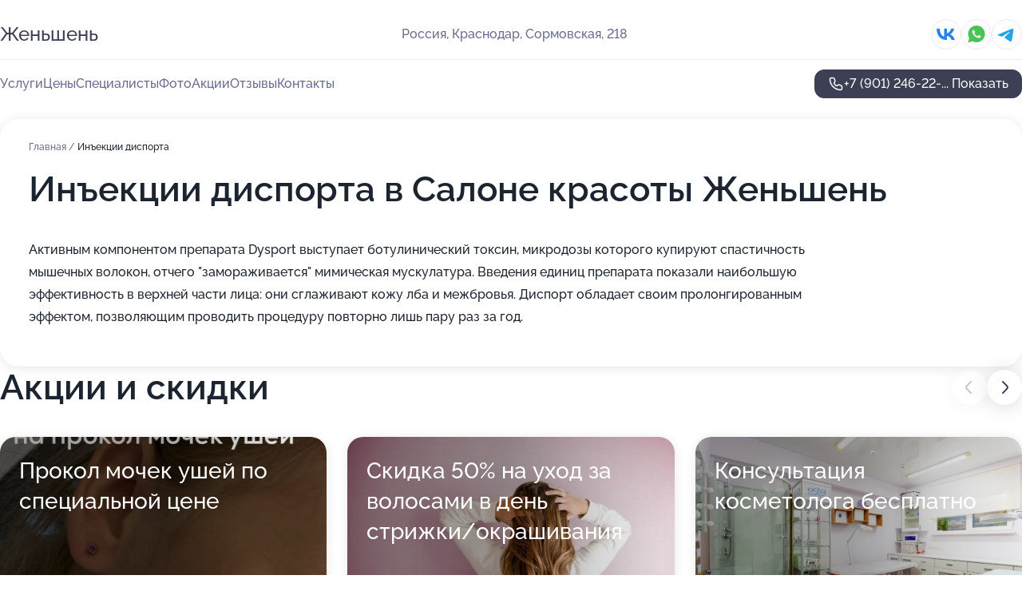

--- FILE ---
content_type: text/html; charset=utf-8
request_url: https://zhenshen-salon.ru/service/disport/
body_size: 29213
content:
<!DOCTYPE html>
<html lang="ru">
<head>
	<meta http-equiv="Content-Type" content="text/html; charset=utf-8">
	<meta name="viewport" content="width=device-width,maximum-scale=1,initial-scale=1,user-scalable=0">
	<meta name="format-detection" content="telephone=no">
	<meta name="theme-color" content="#3D3F55">
	<meta name="description" content="Информация о&#160;Салоне красоты Женьшень">
	<link rel="icon" type="image/png" href="/favicon.png">

	<title>Салон красоты Женьшень на&#160;Сормовской улице</title>

	<link nonce="aqgMekA2xV7amyLsK9dTAQ3Z" href="//zhenshen-salon.ru/build/lego2/lego2.css?v=Evk5cQF3AgE" rel="stylesheet" >

		<script type="application/ld+json">{"@context":"http:\/\/schema.org","@type":"HealthAndBeautyBusiness","name":"\u0421\u0430\u043b\u043e\u043d \u043a\u0440\u0430\u0441\u043e\u0442\u044b \u0416\u0435\u043d\u044c\u0448\u0435\u043d\u044c","address":{"@type":"PostalAddress","streetAddress":"\u0421\u043e\u0440\u043c\u043e\u0432\u0441\u043a\u0430\u044f, 218","addressLocality":"\u041a\u0440\u0430\u0441\u043d\u043e\u0434\u0430\u0440"},"url":"https:\/\/zhenshen-salon.ru\/","contactPoint":{"@type":"ContactPoint","telephone":"+7\u00a0(901)\u00a0246-22-31","contactType":"customer service","areaServed":"RU","availableLanguage":"Russian"},"sameAs":["https:\/\/vk.com\/zhenshen_salon"],"image":"https:\/\/p2.zoon.ru\/preview\/8z8-ey1PsvnOxGoP9K8JRQ\/2400x1500x75\/1\/a\/8\/original_53394e3f40c088b47f8bebfe_60deced1ed676.jpg","aggregateRating":{"@type":"AggregateRating","ratingValue":4.7,"worstRating":1,"bestRating":5,"reviewCount":180}}</script>
		<script nonce="aqgMekA2xV7amyLsK9dTAQ3Z">
		window.js_base = '/js.php';
	</script>

	</head>
<body >
	 <header id="header" class="header" data-organization-id="53394e3f40c088b47f8bebfd">
	<div class="wrapper">
		<div class="header-container" data-uitest="lego-header-block">
			<div class="header-menu-activator" data-target="header-menu-activator">
				<span class="header-menu-activator__icon"></span>
			</div>

			<div class="header-title">
				<a href="/">					Женьшень
				</a>			</div>
			<div class="header-address text-3 text-secondary">Россия, Краснодар, Сормовская, 218</div>

						<div class="header-socials flex gap-8 icon icon--36" data-target="header-socials">
									<!--noindex-->
					<a href="https://vk.com/zhenshen_salon" data-category="vk_group" rel="nofollow" target="_blank">
						<svg class="svg-icons-vk_group" ><use xlink:href="/build/lego2/icons.svg?v=h1YOW32MtAc#vk_group"></use></svg>
					</a>
					<!--/noindex-->
									<!--noindex-->
					<a href="https://wa.me/79388880830" data-category="whatsapp" rel="nofollow" target="_blank">
						<svg class="svg-icons-whatsapp" ><use xlink:href="/build/lego2/icons.svg?v=h1YOW32MtAc#whatsapp"></use></svg>
					</a>
					<!--/noindex-->
									<!--noindex-->
					<a href="https://t.me/zhenshen_salon" data-category="telegram" rel="nofollow" target="_blank">
						<svg class="svg-icons-telegram" ><use xlink:href="/build/lego2/icons.svg?v=h1YOW32MtAc#telegram"></use></svg>
					</a>
					<!--/noindex-->
							</div>
					</div>

		<nav class="nav" data-target="header-nav" data-uitest="lego-navigation-block">
			<ul>
									<li data-target="header-services">
						<svg class="svg-icons-services" ><use xlink:href="/build/lego2/icons.svg?v=h1YOW32MtAc#services"></use></svg>
						<a data-target="header-nav-link" href="https://zhenshen-salon.ru/services/" data-za="{&quot;ev_label&quot;:&quot;all_service&quot;}">Услуги</a>
					</li>
									<li data-target="header-prices">
						<svg class="svg-icons-prices" ><use xlink:href="/build/lego2/icons.svg?v=h1YOW32MtAc#prices"></use></svg>
						<a data-target="header-nav-link" href="https://zhenshen-salon.ru/price/" data-za="{&quot;ev_label&quot;:&quot;price&quot;}">Цены</a>
					</li>
									<li data-target="header-specialists">
						<svg class="svg-icons-specialists" ><use xlink:href="/build/lego2/icons.svg?v=h1YOW32MtAc#specialists"></use></svg>
						<a data-target="header-nav-link" href="https://zhenshen-salon.ru/#specialists" data-za="{&quot;ev_label&quot;:&quot;org_prof&quot;}">Специалисты</a>
					</li>
									<li data-target="header-photo">
						<svg class="svg-icons-photo" ><use xlink:href="/build/lego2/icons.svg?v=h1YOW32MtAc#photo"></use></svg>
						<a data-target="header-nav-link" href="https://zhenshen-salon.ru/#photos" data-za="{&quot;ev_label&quot;:&quot;photos&quot;}">Фото</a>
					</li>
									<li data-target="header-offers">
						<svg class="svg-icons-offers" ><use xlink:href="/build/lego2/icons.svg?v=h1YOW32MtAc#offers"></use></svg>
						<a data-target="header-nav-link" href="https://zhenshen-salon.ru/#offers" data-za="{&quot;ev_label&quot;:&quot;offer&quot;}">Акции</a>
					</li>
									<li data-target="header-reviews">
						<svg class="svg-icons-reviews" ><use xlink:href="/build/lego2/icons.svg?v=h1YOW32MtAc#reviews"></use></svg>
						<a data-target="header-nav-link" href="https://zhenshen-salon.ru/#reviews" data-za="{&quot;ev_label&quot;:&quot;reviews&quot;}">Отзывы</a>
					</li>
									<li data-target="header-contacts">
						<svg class="svg-icons-contacts" ><use xlink:href="/build/lego2/icons.svg?v=h1YOW32MtAc#contacts"></use></svg>
						<a data-target="header-nav-link" href="https://zhenshen-salon.ru/#contacts" data-za="{&quot;ev_label&quot;:&quot;contacts&quot;}">Контакты</a>
					</li>
							</ul>

			<div class="header-controls">
				<div class="header-controls__wrapper">
					<a
	href="tel:+79012462231"
	class="phone-button button button--primary button--36 icon--20"
	data-phone="+7 (901) 246-22-31"
	data-za="{&quot;ev_sourceType&quot;:&quot;&quot;,&quot;ev_sourceId&quot;:&quot;53394e3f40c088b47f8bebfd.c353&quot;,&quot;object_type&quot;:&quot;organization&quot;,&quot;object_id&quot;:&quot;53394e3f40c088b47f8bebfd.c353&quot;,&quot;ev_label&quot;:&quot;premium&quot;,&quot;ev_category&quot;:&quot;phone_o_l&quot;}">
	<svg class="svg-icons-phone" ><use xlink:href="/build/lego2/icons.svg?v=h1YOW32MtAc#phone"></use></svg>
			<div data-target="show-phone-number">
			+7 (901) 246-22-...
			<span data-target="phone-button-show">Показать</span>
		</div>
	</a>


									</div>

							</div>

			<div class="header-nav-address">
									<div class="header-block flex gap-12 icon icon--36" data-target="header-socials">
													<!--noindex-->
							<a href="https://vk.com/zhenshen_salon" data-category="vk_group" rel="nofollow" target="_blank">
								<svg class="svg-icons-vk_group" ><use xlink:href="/build/lego2/icons.svg?v=h1YOW32MtAc#vk_group"></use></svg>
							</a>
							<!--/noindex-->
													<!--noindex-->
							<a href="https://wa.me/79388880830" data-category="whatsapp" rel="nofollow" target="_blank">
								<svg class="svg-icons-whatsapp" ><use xlink:href="/build/lego2/icons.svg?v=h1YOW32MtAc#whatsapp"></use></svg>
							</a>
							<!--/noindex-->
													<!--noindex-->
							<a href="https://t.me/zhenshen_salon" data-category="telegram" rel="nofollow" target="_blank">
								<svg class="svg-icons-telegram" ><use xlink:href="/build/lego2/icons.svg?v=h1YOW32MtAc#telegram"></use></svg>
							</a>
							<!--/noindex-->
											</div>
				
				<div class="header-block text-3 text-center text-secondary">Россия, Краснодар, Сормовская, 218</div>
			</div>
		</nav>
	</div>
</header>
<div class="header-placeholder"></div>

<div class="contacts-panel" id="contacts-panel">
	

	<div class="contacts-panel-wrapper">
					<div class="contacts-panel-icon contacts-panel-expander" data-target="contacts-panel-expand">
				<div class="contacts-panel-icon__collapsed"><svg class="svg-icons-phone_filled" ><use xlink:href="/build/lego2/icons.svg?v=h1YOW32MtAc#phone_filled"></use></svg></div>
				<div class="contacts-panel-icon__expanded"><svg class="svg-icons-close" ><use xlink:href="/build/lego2/icons.svg?v=h1YOW32MtAc#close"></use></svg></div>
			</div>

			<div class="contacts-panel-group">
								<a href="tel:+79012462231" class="contacts-panel-icon" data-phone="+7 (901) 246-22-31" data-za="{&quot;ev_sourceType&quot;:&quot;nav_panel&quot;,&quot;ev_sourceId&quot;:&quot;53394e3f40c088b47f8bebfd.c353&quot;,&quot;object_type&quot;:&quot;organization&quot;,&quot;object_id&quot;:&quot;53394e3f40c088b47f8bebfd.c353&quot;,&quot;ev_label&quot;:&quot;premium&quot;,&quot;ev_category&quot;:&quot;phone_o_l&quot;}">
					<svg class="svg-icons-phone_filled" ><use xlink:href="/build/lego2/icons.svg?v=h1YOW32MtAc#phone_filled"></use></svg>
				</a>
													<a href="https://wa.me/79388880830" class="contacts-panel-icon"><svg class="svg-icons-whatsapp_filled" ><use xlink:href="/build/lego2/icons.svg?v=h1YOW32MtAc#whatsapp_filled"></use></svg></a>
									<a href="https://t.me/zhenshen_salon" class="contacts-panel-icon"><svg class="svg-icons-telegram_filled" ><use xlink:href="/build/lego2/icons.svg?v=h1YOW32MtAc#telegram_filled"></use></svg></a>
							</div>
			</div>
</div>

<script nonce="aqgMekA2xV7amyLsK9dTAQ3Z" type="module">
	import { initContactsPanel } from '//zhenshen-salon.ru/build/lego2/lego2.js?v=aBQmwV5uQB0';

	initContactsPanel(document.getElementById('contacts-panel'));
</script>


<script nonce="aqgMekA2xV7amyLsK9dTAQ3Z" type="module">
	import { initHeader } from '//zhenshen-salon.ru/build/lego2/lego2.js?v=aBQmwV5uQB0';

	initHeader(document.getElementById('header'));
</script>
 	<main class="main-container">
		<div class="wrapper section-wrapper">
			<div class="service-description__wrapper">
	<section class="service-description section-block">
		<div class="page-breadcrumbs">
			<div class="breadcrumbs">
			<span>
							<a href="https://zhenshen-salon.ru/">
					Главная
				</a>
						/		</span>
			<span class="active">
							Инъекции диспорта
								</span>
	</div>

		</div>
					<script nonce="aqgMekA2xV7amyLsK9dTAQ3Z" type="application/ld+json">{"@context":"http:\/\/schema.org","@type":"BreadcrumbList","itemListElement":[{"@type":"ListItem","position":1,"item":{"name":"\u0413\u043b\u0430\u0432\u043d\u0430\u044f","@id":"https:\/\/zhenshen-salon.ru\/"}}]}</script>
		
		<div class="service-description-title">
			<h1 class="page-title">Инъекции диспорта в Салоне красоты Женьшень</h1>
			<div class="service-description-title__price">
							</div>
		</div>

		<div class="service-description__text collapse collapse--text-3">
			<div class="collapse__overflow">
				<div class="collapse__text"><p> Активным компонентом препарата Dysport выступает ботулинический токсин, микродозы которого купируют спастичность мышечных волокон, отчего "замораживается" мимическая мускулатура. Введения единиц препарата показали наибольшую эффективность в верхней части лица: они сглаживают кожу лба и межбровья. Диспорт обладает своим пролонгированным эффектом, позволяющим проводить процедуру повторно лишь пару раз за год. </p></div>
			</div>
		</div>
	</section>

	</div>
<section class="offers" id="offers" data-uitest="lego-offers-block">
	<div class="section-block__title flex flex--sb">
		<h2 class="text-h2">
			Акции и скидки
		</h2>

		<div class="slider__navigation" data-target="slider-navigation">
			<button class="slider__control prev" data-target="slider-prev">
				<svg class="svg-icons-arrow" ><use xlink:href="/build/lego2/icons.svg?v=h1YOW32MtAc#arrow"></use></svg>
			</button>
			<button class="slider__control next" data-target="slider-next">
				<svg class="svg-icons-arrow" ><use xlink:href="/build/lego2/icons.svg?v=h1YOW32MtAc#arrow"></use></svg>
			</button>
		</div>
	</div>

	<div class="offers__list" data-target="slider-container">
		<div class="offers__slider swiper-wrapper">
							<div data-offer-id="693c5138c00c15aac8077955" data-sid="693c5138c00c15aac8077955.0368" class="offers-item swiper-slide text-white">
					<img
						class="offers-item__image"
						src="https://p2.zoon.ru/a/b/693c50dfd1dcd141be00a715_693c511d150ba4.76860005.jpg"
						loading="lazy"
						alt="">
					<div class="offers-item__container">
						<div class="text-5">Прокол мочек ушей по специальной цене</div>
						<div class="offers-item__bottom">
							<div>
								<div>
									Срок действия
								</div>
								<div>Постоянная акция</div>
							</div>
							<button class="button offers-item__button button--36">Подробнее</button>
						</div>
					</div>
				</div>
							<div data-offer-id="60e7a48c56afa611f76eb544" data-sid="60e7a48c56afa611f76eb544.c38d" class="offers-item swiper-slide text-white">
					<img
						class="offers-item__image"
						src="https://p1.zoon.ru/f/a/60e7a48c56afa611f76eb544_60e7a56330e1d.jpg"
						loading="lazy"
						alt="">
					<div class="offers-item__container">
						<div class="text-5">Скидка 50% на уход за волосами в день стрижки/окрашивания</div>
						<div class="offers-item__bottom">
							<div>
								<div>
									Срок действия
								</div>
								<div>Осталось 10 дней, до 31 января</div>
							</div>
							<button class="button offers-item__button button--36">Подробнее</button>
						</div>
					</div>
				</div>
							<div data-offer-id="62b2fc2cdd5f94fb6d0a8eb7" data-sid="62b2fc2cdd5f94fb6d0a8eb7.58ed" class="offers-item swiper-slide text-white">
					<img
						class="offers-item__image"
						src="https://p1.zoon.ru/0/a/53394e3f40c088b47f8bebfe_60deced1a48f9.jpg"
						loading="lazy"
						alt="">
					<div class="offers-item__container">
						<div class="text-5">Консультация косметолога бесплатно</div>
						<div class="offers-item__bottom">
							<div>
								<div>
									Срок действия
								</div>
								<div>Постоянная акция</div>
							</div>
							<button class="button offers-item__button button--36">Подробнее</button>
						</div>
					</div>
				</div>
							<div data-offer-id="62b5761eae151ba682023905" data-sid="62b5761eae151ba682023905.24d4" class="offers-item swiper-slide text-white">
					<img
						class="offers-item__image"
						src="https://p0.zoon.ru/4/d/62b573095dc89237740d0511_62b5761b5d44c7.36965610.jpg"
						loading="lazy"
						alt="">
					<div class="offers-item__container">
						<div class="text-5">Скидка 10% на домашний уход в день обслуживания</div>
						<div class="offers-item__bottom">
							<div>
								<div>
									Срок действия
								</div>
								<div>Постоянная акция</div>
							</div>
							<button class="button offers-item__button button--36">Подробнее</button>
						</div>
					</div>
				</div>
											</div>

		<div class="slider__pagination" data-target="slider-pagination"></div>
	</div>
</section>
<script nonce="aqgMekA2xV7amyLsK9dTAQ3Z" type="module">
	import { initOffers } from '//zhenshen-salon.ru/build/lego2/lego2.js?v=aBQmwV5uQB0';

	const node = document.getElementById('offers');

	initOffers(node, { organizationId: '53394e3f40c088b47f8bebfd' });
</script>
<section class="photo-section" id="photos" data-uitest="lego-gallery-block">
	<div class="section-block__title flex flex--sb">
		<h2 class="text-h2">Фотогалерея</h2>

					<div class="slider__navigation" data-target="slider-navigation">
				<button class="slider__control prev" data-target="slider-prev">
					<svg class="svg-icons-arrow" ><use xlink:href="/build/lego2/icons.svg?v=h1YOW32MtAc#arrow"></use></svg>
				</button>
				<button class="slider__control next" data-target="slider-next">
					<svg class="svg-icons-arrow" ><use xlink:href="/build/lego2/icons.svg?v=h1YOW32MtAc#arrow"></use></svg>
				</button>
			</div>
			</div>

	<div class="section-block__slider" data-target="slider-container" data-total="14" data-owner-type="organization" data-owner-id="53394e3f40c088b47f8bebfd">
		<div class="photo-section__slider swiper-wrapper">
						<div class="photo-section__slide swiper-slide" data-id="60deced21cc49764fe04a89e" data-target="photo-slide-item" data-index="0">
				<img src="https://p2.zoon.ru/preview/lk7iGo0xEqGdWvkRfP5Rkg/1200x800x85/1/a/8/original_53394e3f40c088b47f8bebfe_60deced1ed676.jpg" loading="lazy" alt="">
			</div>
						<div class="photo-section__slide swiper-slide" data-id="60dece57cd17c506d56f812f" data-target="photo-slide-item" data-index="1">
				<img src="https://p2.zoon.ru/preview/g9xx24_yWx02jUivWiZXCg/1200x800x85/1/6/2/original_53394e3f40c088b47f8bebfe_60dece57671a3.jpg" loading="lazy" alt="">
			</div>
						<div class="photo-section__slide swiper-slide" data-id="60dece56c33be82a477c332c" data-target="photo-slide-item" data-index="2">
				<img src="https://p0.zoon.ru/preview/x1d-ki6r7qbI02Nu4X5vrQ/1200x800x85/1/4/1/original_53394e3f40c088b47f8bebfe_60dece567ffa7.jpg" loading="lazy" alt="">
			</div>
						<div class="photo-section__slide swiper-slide" data-id="60dece585b9a31280b35bc2f" data-target="photo-slide-item" data-index="3">
				<img src="https://p2.zoon.ru/preview/nt2TFzwe-11viuMyHLH_Vw/1200x800x85/1/a/1/original_53394e3f40c088b47f8bebfe_60dece5879933.jpg" loading="lazy" alt="">
			</div>
						<div class="photo-section__slide swiper-slide" data-id="60dece701ad23c1e3916c81e" data-target="photo-slide-item" data-index="4">
				<img src="https://p1.zoon.ru/preview/9IxfewfCGERgd_L_1kDtug/1200x800x85/1/a/e/original_53394e3f40c088b47f8bebfe_60dece6fb3dcf.jpg" loading="lazy" alt="">
			</div>
						<div class="photo-section__slide swiper-slide" data-id="60decebd78406a46634db82c" data-target="photo-slide-item" data-index="5">
				<img src="https://p1.zoon.ru/preview/Y_kCOdgS8g0GV3t-U5N5NA/1200x800x85/1/6/4/original_53394e3f40c088b47f8bebfe_60decebd8d269.jpg" loading="lazy" alt="">
			</div>
						<div class="photo-section__slide swiper-slide" data-id="60decea6c2bfb0435a04c3a2" data-target="photo-slide-item" data-index="6">
				<img src="https://p0.zoon.ru/preview/Wme1d3xPgrCOicJs7h3WsQ/1200x800x85/1/3/9/original_53394e3f40c088b47f8bebfe_60decea609bdf.jpg" loading="lazy" alt="">
			</div>
						<div class="photo-section__slide swiper-slide" data-id="60dece8fa2a36713ab0a2d09" data-target="photo-slide-item" data-index="7">
				<img src="https://p0.zoon.ru/preview/gAdroOabzaPsCW1eSbd-9A/1200x800x85/1/7/9/original_53394e3f40c088b47f8bebfe_60dece8f8631d.jpg" loading="lazy" alt="">
			</div>
						<div class="photo-section__slide swiper-slide" data-id="60decebcc33be82a477c3332" data-target="photo-slide-item" data-index="8">
				<img src="https://p1.zoon.ru/preview/CznGP34o5XmKwCMLilNoNw/1200x800x85/1/5/6/original_53394e3f40c088b47f8bebfe_60decebc853a1.jpg" loading="lazy" alt="">
			</div>
						<div class="photo-section__slide swiper-slide" data-id="60dece71ea35ef0ce92435c1" data-target="photo-slide-item" data-index="9">
				<img src="https://p2.zoon.ru/preview/mM6z09XrpingfV6SiVTv0w/1200x800x85/1/d/b/original_53394e3f40c088b47f8bebfe_60dece713fe64.jpg" loading="lazy" alt="">
			</div>
						<div class="photo-section__slide swiper-slide" data-id="60dececa068ab4666a50342f" data-target="photo-slide-item" data-index="10">
				<img src="https://p2.zoon.ru/preview/T29EtRjJCaQblo1PtoeBhg/1200x800x85/1/b/9/original_53394e3f40c088b47f8bebfe_60dececa48619.jpg" loading="lazy" alt="">
			</div>
						<div class="photo-section__slide swiper-slide" data-id="60deced244a87a5ca834b760" data-target="photo-slide-item" data-index="11">
				<img src="https://p1.zoon.ru/preview/qKeaXjeGG0IOfoh9joCVaw/1200x800x85/1/0/a/original_53394e3f40c088b47f8bebfe_60deced1a48f9.jpg" loading="lazy" alt="">
			</div>
						<div class="photo-section__slide swiper-slide" data-id="60dece909e36806321670e6e" data-target="photo-slide-item" data-index="12">
				<img src="https://p0.zoon.ru/preview/7gYQaQ4Amo3CzN7jwVgGJg/1200x800x85/1/a/c/original_53394e3f40c088b47f8bebfe_60dece8fa51c5.jpg" loading="lazy" alt="">
			</div>
						<div class="photo-section__slide swiper-slide" data-id="60decee214b2f93dc947e8fb" data-target="photo-slide-item" data-index="13">
				<img src="https://p1.zoon.ru/preview/T8ZH3kXqRi-XGgNa1IBvSg/1200x800x85/1/a/d/original_53394e3f40c088b47f8bebfe_60decee238afb.jpg" loading="lazy" alt="">
			</div>
					</div>
	</div>

	<div class="slider__pagination" data-target="slider-pagination"></div>
</section>

<script nonce="aqgMekA2xV7amyLsK9dTAQ3Z" type="module">
	import { initPhotos } from '//zhenshen-salon.ru/build/lego2/lego2.js?v=aBQmwV5uQB0';

	const node = document.getElementById('photos');
	initPhotos(node);
</script>
<section class="reviews-section section-block" id="reviews" data-uitest="lego-reviews-block">
	<div class="section-block__title flex flex--sb">
		<h2 class="text-h2">
			Отзывы
		</h2>

				<div class="slider__navigation" data-target="slider-navigation">
			<button class="slider__control prev" data-target="slider-prev">
				<svg class="svg-icons-arrow" ><use xlink:href="/build/lego2/icons.svg?v=h1YOW32MtAc#arrow"></use></svg>
			</button>
			<button class="slider__control next" data-target="slider-next">
				<svg class="svg-icons-arrow" ><use xlink:href="/build/lego2/icons.svg?v=h1YOW32MtAc#arrow"></use></svg>
			</button>
		</div>
			</div>

	<div class="reviews-section__list" data-target="slider-container">
		<div class="reviews-section__slider swiper-wrapper" data-target="review-section-slides">
							<div
	class="reviews-section-item swiper-slide "
	data-id="68ece0ebc93d3080050491fd"
	data-owner-id="53394e3f40c088b47f8bebfd"
	data-target="review">
	<div  class="flex flex--center-y gap-12">
		<div class="reviews-section-item__avatar">
										<svg class="svg-icons-user" ><use xlink:href="/build/lego2/icons.svg?v=h1YOW32MtAc#user"></use></svg>
					</div>
		<div class="reviews-section-item__head">
			<div class="reviews-section-item__head-top flex flex--center-y gap-16">
				<div class="flex flex--center-y gap-8">
										<div class="stars stars--16" style="--rating: 5">
						<div class="stars__rating">
							<div class="stars stars--filled"></div>
						</div>
					</div>
					<div class="reviews-section-item__mark text-3">
						5,0
					</div>
				</div>
											</div>

			<div class="reviews-section-item__name text-3 fade">
				Виктория Милоянина
			</div>
		</div>
	</div>
					<div class="reviews-section-item__descr collapse collapse--text-2 mt-8">
			<div class="collapse__overflow">
				<div class="collapse__text">
																<div>
							<span class="reviews-section-item__text-title">Преимущества:</span> Мастер Карина — волшебница! 🔥

Делала у Карины ламинирование ресниц и в полном восторге! Реснички ухоженные, густые и красиво изогнуты. Процедура комфортная, мастер — настоящий профессионал своего дела. Очень внимательная, аккуратная и детально все объясняет. Всем рекомендую! Обязательно приду еще ❤️
						</div>
																			</div>
			</div>
		</div>
			<div class="reviews-section-item__date text-2 text-secondary mt-8">
		13 октября 2025 Отзыв взят с сайта Zoon.ru
	</div>
</div>

							<div
	class="reviews-section-item swiper-slide "
	data-id="68d695c45d2db600a30890f9"
	data-owner-id="53394e3f40c088b47f8bebfd"
	data-target="review">
	<div  class="flex flex--center-y gap-12">
		<div class="reviews-section-item__avatar">
										<svg class="svg-icons-user" ><use xlink:href="/build/lego2/icons.svg?v=h1YOW32MtAc#user"></use></svg>
					</div>
		<div class="reviews-section-item__head">
			<div class="reviews-section-item__head-top flex flex--center-y gap-16">
				<div class="flex flex--center-y gap-8">
										<div class="stars stars--16" style="--rating: 5">
						<div class="stars__rating">
							<div class="stars stars--filled"></div>
						</div>
					</div>
					<div class="reviews-section-item__mark text-3">
						5,0
					</div>
				</div>
											</div>

			<div class="reviews-section-item__name text-3 fade">
				Кристина 
			</div>
		</div>
	</div>
					<div class="reviews-section-item__descr collapse collapse--text-2 mt-8">
			<div class="collapse__overflow">
				<div class="collapse__text">
																<div>
							<span class="reviews-section-item__text-title">Преимущества:</span> Очень нравится маникюр и педикюр с полным покрытием у мастера Анастасии, делает качественно и профессионально, ногти сразу становятся ухоженными, красивыми, результат прекрасный! Гель-лак долго держится, дизайн ногтей делает великалепно, очень довольна результатом. Я очень рада, что попала к тому мастеру, огромное спасибо
						</div>
																<div>
							<span class="reviews-section-item__text-title">Недостатки:</span> Нет
						</div>
																<div>
							<span class="reviews-section-item__text-title">Комментарий:</span>
							В целом приятная атмосфера в салоне, вежливый администратор
						</div>
									</div>
			</div>
		</div>
			<div class="reviews-section-item__date text-2 text-secondary mt-8">
		26 сентября 2025 Отзыв взят с сайта Zoon.ru
	</div>
</div>

							<div
	class="reviews-section-item swiper-slide "
	data-id="68ac851318ae5a9b0c0be958"
	data-owner-id="53394e3f40c088b47f8bebfd"
	data-target="review">
	<div  class="flex flex--center-y gap-12">
		<div class="reviews-section-item__avatar">
										<svg class="svg-icons-user" ><use xlink:href="/build/lego2/icons.svg?v=h1YOW32MtAc#user"></use></svg>
					</div>
		<div class="reviews-section-item__head">
			<div class="reviews-section-item__head-top flex flex--center-y gap-16">
				<div class="flex flex--center-y gap-8">
										<div class="stars stars--16" style="--rating: 5">
						<div class="stars__rating">
							<div class="stars stars--filled"></div>
						</div>
					</div>
					<div class="reviews-section-item__mark text-3">
						5,0
					</div>
				</div>
											</div>

			<div class="reviews-section-item__name text-3 fade">
				Елена
			</div>
		</div>
	</div>
					<div class="reviews-section-item__descr collapse collapse--text-2 mt-8">
			<div class="collapse__overflow">
				<div class="collapse__text">
					Мастер Карина подобрала идеальный цвет бровей. Внимательный, аккуратный, приветливый специалист.
				</div>
			</div>
		</div>
			<div class="reviews-section-item__date text-2 text-secondary mt-8">
		25 августа 2025 Отзыв взят с сайта Zoon.ru
	</div>
</div>

							<div
	class="reviews-section-item swiper-slide "
	data-id="684ae9c82e6371afea0a279a"
	data-owner-id="60e6b3847bc3961e8b775b9f"
	data-target="review">
	<div  class="flex flex--center-y gap-12">
		<div class="reviews-section-item__avatar">
										<svg class="svg-icons-user" ><use xlink:href="/build/lego2/icons.svg?v=h1YOW32MtAc#user"></use></svg>
					</div>
		<div class="reviews-section-item__head">
			<div class="reviews-section-item__head-top flex flex--center-y gap-16">
				<div class="flex flex--center-y gap-8">
										<div class="stars stars--16" style="--rating: 5">
						<div class="stars__rating">
							<div class="stars stars--filled"></div>
						</div>
					</div>
					<div class="reviews-section-item__mark text-3">
						5,0
					</div>
				</div>
											</div>

			<div class="reviews-section-item__name text-3 fade">
				Наталия Смолянинова
			</div>
		</div>
	</div>
					<div class="reviews-section-item__descr collapse collapse--text-2 mt-8">
			<div class="collapse__overflow">
				<div class="collapse__text">
					Сделала перманентный макияж бровей и меж ресничку, осталась в полном восторге. Процедура прошла комфортно и безболезненно, результат превзошёл всё мои ожидания, очень и очень рекомендую!
				</div>
			</div>
		</div>
			<div class="reviews-section-item__date text-2 text-secondary mt-8">
		12 июня 2025 Отзыв взят с сайта Zoon.ru
	</div>
</div>

							<div
	class="reviews-section-item swiper-slide "
	data-id="684433bb06996ae7620d6b46"
	data-owner-id="53394e3f40c088b47f8bebfd"
	data-target="review">
	<div  class="flex flex--center-y gap-12">
		<div class="reviews-section-item__avatar">
										<svg class="svg-icons-user" ><use xlink:href="/build/lego2/icons.svg?v=h1YOW32MtAc#user"></use></svg>
					</div>
		<div class="reviews-section-item__head">
			<div class="reviews-section-item__head-top flex flex--center-y gap-16">
				<div class="flex flex--center-y gap-8">
										<div class="stars stars--16" style="--rating: 5">
						<div class="stars__rating">
							<div class="stars stars--filled"></div>
						</div>
					</div>
					<div class="reviews-section-item__mark text-3">
						5,0
					</div>
				</div>
											</div>

			<div class="reviews-section-item__name text-3 fade">
				Анастасия
			</div>
		</div>
	</div>
					<div class="reviews-section-item__descr collapse collapse--text-2 mt-8">
			<div class="collapse__overflow">
				<div class="collapse__text">
					Хочу выразить свое восхищение, благодарность Сюзанне за проделанную работу с моими волосами. Я пришла в салон с четким и обдуманным желанием покрасить и подстричь до плеч свои длинные волосы. После осмотра Сюзанна легко отговорила меня от необдуманной стрижки, слегка убрала длину и покрасили в невероятно красивый, глубокий и дорогой цвет. Конечно, процесс окрашивания длинных волос занял много времени, но оно того стоило. После укладки дала ряд рекомендаций по уходу. В общем, хорошее настроение было обеспечено на долгое время.Очень-очень-очень рекомендую салон и мастера Сюзанну. P.S. кофе просто бесподобный
				</div>
			</div>
		</div>
			<div class="reviews-section-item__date text-2 text-secondary mt-8">
		7 июня 2025 Отзыв взят с сайта Zoon.ru
	</div>
</div>

							<div
	class="reviews-section-item swiper-slide "
	data-id="67d7e8b6738cb678e3089746"
	data-owner-id="53394e3f40c088b47f8bebfd"
	data-target="review">
	<div  class="flex flex--center-y gap-12">
		<div class="reviews-section-item__avatar">
										<svg class="svg-icons-user" ><use xlink:href="/build/lego2/icons.svg?v=h1YOW32MtAc#user"></use></svg>
					</div>
		<div class="reviews-section-item__head">
			<div class="reviews-section-item__head-top flex flex--center-y gap-16">
				<div class="flex flex--center-y gap-8">
										<div class="stars stars--16" style="--rating: 2">
						<div class="stars__rating">
							<div class="stars stars--filled"></div>
						</div>
					</div>
					<div class="reviews-section-item__mark text-3">
						2,0
					</div>
				</div>
											</div>

			<div class="reviews-section-item__name text-3 fade">
				Анна
			</div>
		</div>
	</div>
					<div class="reviews-section-item__descr collapse collapse--text-2 mt-8">
			<div class="collapse__overflow">
				<div class="collapse__text">
					Была в салоне на процедуре аппаратного педикюра! Через две недели была очень разочарована, мои пяточки превратились в нождачку, я такого еще не видела, не рекомендую делать эту процедуру, дорого потом обходится восстановление((
				</div>
			</div>
		</div>
			<div class="reviews-section-item__date text-2 text-secondary mt-8">
		17 марта 2025 Отзыв взят с сайта Zoon.ru
	</div>
</div>

							<div
	class="reviews-section-item swiper-slide "
	data-id="6763088b601baa19b90f8c35"
	data-owner-id="53394e3f40c088b47f8bebfd"
	data-target="review">
	<div  class="flex flex--center-y gap-12">
		<div class="reviews-section-item__avatar">
										<svg class="svg-icons-user" ><use xlink:href="/build/lego2/icons.svg?v=h1YOW32MtAc#user"></use></svg>
					</div>
		<div class="reviews-section-item__head">
			<div class="reviews-section-item__head-top flex flex--center-y gap-16">
				<div class="flex flex--center-y gap-8">
										<div class="stars stars--16" style="--rating: 5">
						<div class="stars__rating">
							<div class="stars stars--filled"></div>
						</div>
					</div>
					<div class="reviews-section-item__mark text-3">
						5,0
					</div>
				</div>
											</div>

			<div class="reviews-section-item__name text-3 fade">
				Сабина
			</div>
		</div>
	</div>
					<div class="reviews-section-item__descr collapse collapse--text-2 mt-8">
			<div class="collapse__overflow">
				<div class="collapse__text">
					Хочу выразить огромную благодарность [Сюзанне] за потрясающую работу! и результат превзошёл все мои ожидания. Мастер внимательно выслушал мои пожелания и предложил отличные идеи, которые идеально подошли мне.

Процесс окрашивания был очень комфортным, и я чувствовала себя в надёжных руках. Цвет получился насыщенным и ровным, а волосы остались здоровыми и блестящими. 

Спасибо за профессионализм и внимание к деталям! Обязательно вернусь снова и буду рекомендовать вас всем своим друзьям!

❤️❤️❤️❤️

И огромное спасибо Евгении директору салона женьшень за тепло уют🥰🥰🥰
				</div>
			</div>
		</div>
			<div class="reviews-section-item__date text-2 text-secondary mt-8">
		18 декабря 2024 Отзыв взят с сайта Zoon.ru
	</div>
</div>

							<div
	class="reviews-section-item swiper-slide "
	data-id="673ee366543ea908600d278d"
	data-owner-id="53394e3f40c088b47f8bebfd"
	data-target="review">
	<div  class="flex flex--center-y gap-12">
		<div class="reviews-section-item__avatar">
										<svg class="svg-icons-user" ><use xlink:href="/build/lego2/icons.svg?v=h1YOW32MtAc#user"></use></svg>
					</div>
		<div class="reviews-section-item__head">
			<div class="reviews-section-item__head-top flex flex--center-y gap-16">
				<div class="flex flex--center-y gap-8">
										<div class="stars stars--16" style="--rating: 5">
						<div class="stars__rating">
							<div class="stars stars--filled"></div>
						</div>
					</div>
					<div class="reviews-section-item__mark text-3">
						5,0
					</div>
				</div>
											</div>

			<div class="reviews-section-item__name text-3 fade">
				Светлана
			</div>
		</div>
	</div>
					<div class="reviews-section-item__descr collapse collapse--text-2 mt-8">
			<div class="collapse__overflow">
				<div class="collapse__text">
																<div>
							<span class="reviews-section-item__text-title">Преимущества:</span> В салон я хожу один год, к мастеру Нелли. Очень рада, что познакомилась с ней. Профессионализм на высшем уровне. Очень довольна и окрашиванием и стрижкой. Ещё Нелли очень приятная девушка, время работы пролетает быстро за приятной беседой. Также узнаю много полезной информации об уходе волос. Теперь хожу только к ней.
						</div>
																<div>
							<span class="reviews-section-item__text-title">Недостатки:</span> Их нет
						</div>
																<div>
							<span class="reviews-section-item__text-title">Комментарий:</span>
							В целом салон Жень шень достойное место для посещения
						</div>
									</div>
			</div>
		</div>
			<div class="reviews-section-item__date text-2 text-secondary mt-8">
		21 ноября 2024 Отзыв взят с сайта Zoon.ru
	</div>
</div>

							<div
	class="reviews-section-item swiper-slide "
	data-id="6739ca7229fdcd5cc00e217b"
	data-owner-id="53394e3f40c088b47f8bebfd"
	data-target="review">
	<div  class="flex flex--center-y gap-12">
		<div class="reviews-section-item__avatar">
										<svg class="svg-icons-user" ><use xlink:href="/build/lego2/icons.svg?v=h1YOW32MtAc#user"></use></svg>
					</div>
		<div class="reviews-section-item__head">
			<div class="reviews-section-item__head-top flex flex--center-y gap-16">
				<div class="flex flex--center-y gap-8">
										<div class="stars stars--16" style="--rating: 5">
						<div class="stars__rating">
							<div class="stars stars--filled"></div>
						</div>
					</div>
					<div class="reviews-section-item__mark text-3">
						5,0
					</div>
				</div>
											</div>

			<div class="reviews-section-item__name text-3 fade">
				Юлия
			</div>
		</div>
	</div>
					<div class="reviews-section-item__descr collapse collapse--text-2 mt-8">
			<div class="collapse__overflow">
				<div class="collapse__text">
					В салон я пришла примерно 1,5г назад. Хотела найти именно своего мастера по окрашиванию и уходу за волосами. Здесь я это сделала. Нелли мастер своего дела. Знает, чего хочет клиент.. Всегда от неё ухожу с хорошим настроением, также всегда подскажет и ответит на интересующие вопросы. В дальнейшем стала пользоваться услугой коррекции ногтей у Анастасии и окрашивание бровей у Елены. В общем: приветливый персонал, отличное качество услуг, прекрасный сервис, забота о своих клиентах. Рекомендую!!!
				</div>
			</div>
		</div>
			<div class="reviews-section-item__date text-2 text-secondary mt-8">
		17 ноября 2024 Отзыв взят с сайта Zoon.ru
	</div>
</div>

							<div
	class="reviews-section-item swiper-slide "
	data-id="66f1a94a0eb0eb17b207fdef"
	data-owner-id="53394e3f40c088b47f8bebfd"
	data-target="review">
	<div  class="flex flex--center-y gap-12">
		<div class="reviews-section-item__avatar">
										<svg class="svg-icons-user" ><use xlink:href="/build/lego2/icons.svg?v=h1YOW32MtAc#user"></use></svg>
					</div>
		<div class="reviews-section-item__head">
			<div class="reviews-section-item__head-top flex flex--center-y gap-16">
				<div class="flex flex--center-y gap-8">
										<div class="stars stars--16" style="--rating: 5">
						<div class="stars__rating">
							<div class="stars stars--filled"></div>
						</div>
					</div>
					<div class="reviews-section-item__mark text-3">
						5,0
					</div>
				</div>
											</div>

			<div class="reviews-section-item__name text-3 fade">
				Юлия
			</div>
		</div>
	</div>
					<div class="reviews-section-item__descr collapse collapse--text-2 mt-8">
			<div class="collapse__overflow">
				<div class="collapse__text">
					Сегодня был необычайно приятный день открытий и сюрпризов. Спасибо всем: администратору Ирине за волшебный фирменный кофе: мастеру Анастасии за превосходный результат и отличные ноготочки; и конечно Евгении идейному вдохновителю и гуру колористики за этот день. Отличный и душевный подход к каждому клиенту!
				</div>
			</div>
		</div>
			<div class="reviews-section-item__date text-2 text-secondary mt-8">
		23 сентября 2024 Отзыв взят с сайта Zoon.ru
	</div>
</div>

							<div
	class="reviews-section-item swiper-slide "
	data-id="66e6eff94935935041068444"
	data-owner-id="60e6b6ea594766678d45779b"
	data-target="review">
	<div  class="flex flex--center-y gap-12">
		<div class="reviews-section-item__avatar">
										<svg class="svg-icons-user" ><use xlink:href="/build/lego2/icons.svg?v=h1YOW32MtAc#user"></use></svg>
					</div>
		<div class="reviews-section-item__head">
			<div class="reviews-section-item__head-top flex flex--center-y gap-16">
				<div class="flex flex--center-y gap-8">
										<div class="stars stars--16" style="--rating: 5">
						<div class="stars__rating">
							<div class="stars stars--filled"></div>
						</div>
					</div>
					<div class="reviews-section-item__mark text-3">
						5,0
					</div>
				</div>
											</div>

			<div class="reviews-section-item__name text-3 fade">
				Лаура
			</div>
		</div>
	</div>
					<div class="reviews-section-item__descr collapse collapse--text-2 mt-8">
			<div class="collapse__overflow">
				<div class="collapse__text">
					Благодарю мастера Нелли, за красивую стрижку и хорошее настроение. Всех благ 🙏
				</div>
			</div>
		</div>
			<div class="reviews-section-item__date text-2 text-secondary mt-8">
		15 сентября 2024 Отзыв взят с сайта Zoon.ru
	</div>
</div>

							<div
	class="reviews-section-item swiper-slide "
	data-id="66d5ec7f38be043cdf0b16ac"
	data-owner-id="53394e3f40c088b47f8bebfd"
	data-target="review">
	<div  class="flex flex--center-y gap-12">
		<div class="reviews-section-item__avatar">
										<div class="reviews-section-item__photo">
					<img src="https://p0.zoon.ru/e/9/691c00f5227bffd435077915_691c03cf835f82.34163686.jpg" alt="" loading="lazy">
				</div>
					</div>
		<div class="reviews-section-item__head">
			<div class="reviews-section-item__head-top flex flex--center-y gap-16">
				<div class="flex flex--center-y gap-8">
										<div class="stars stars--16" style="--rating: 5">
						<div class="stars__rating">
							<div class="stars stars--filled"></div>
						</div>
					</div>
					<div class="reviews-section-item__mark text-3">
						5,0
					</div>
				</div>
											</div>

			<div class="reviews-section-item__name text-3 fade">
				Елена Матвеева
			</div>
		</div>
	</div>
					<div class="reviews-section-item__descr collapse collapse--text-2 mt-8">
			<div class="collapse__overflow">
				<div class="collapse__text">
																<div>
							<span class="reviews-section-item__text-title">Преимущества:</span> Приятная атмосфера в салоне, приветливый и вежливый администратор. Все мастера знают свое дело. Осталась довольна. Приду снова. Рекомендуем однозначно ♥️
						</div>
																<div>
							<span class="reviews-section-item__text-title">Недостатки:</span> Нет
						</div>
																<div>
							<span class="reviews-section-item__text-title">Комментарий:</span>
							Желаю процветания
						</div>
									</div>
			</div>
		</div>
			<div class="reviews-section-item__date text-2 text-secondary mt-8">
		2 сентября 2024 Отзыв взят с сайта Zoon.ru
	</div>
</div>

							<div
	class="reviews-section-item swiper-slide "
	data-id="66d2d54f2a7a3a31ba09cfb2"
	data-owner-id="53394e3f40c088b47f8bebfd"
	data-target="review">
	<div  class="flex flex--center-y gap-12">
		<div class="reviews-section-item__avatar">
										<svg class="svg-icons-user" ><use xlink:href="/build/lego2/icons.svg?v=h1YOW32MtAc#user"></use></svg>
					</div>
		<div class="reviews-section-item__head">
			<div class="reviews-section-item__head-top flex flex--center-y gap-16">
				<div class="flex flex--center-y gap-8">
										<div class="stars stars--16" style="--rating: 5">
						<div class="stars__rating">
							<div class="stars stars--filled"></div>
						</div>
					</div>
					<div class="reviews-section-item__mark text-3">
						5,0
					</div>
				</div>
											</div>

			<div class="reviews-section-item__name text-3 fade">
				Ирина
			</div>
		</div>
	</div>
					<div class="reviews-section-item__descr collapse collapse--text-2 mt-8">
			<div class="collapse__overflow">
				<div class="collapse__text">
					Мой любимый салон, хожу уже 6 лет и всем рекомендую. Стрижки, сложные окрашивания только в руки к феям женьшеня
				</div>
			</div>
		</div>
			<div class="reviews-section-item__date text-2 text-secondary mt-8">
		31 августа 2024 Отзыв взят с сайта Zoon.ru
	</div>
</div>

							<div
	class="reviews-section-item swiper-slide "
	data-id="66cb52b8872d1ba7f60ef86b"
	data-owner-id="60e6b6ea594766678d45779b"
	data-target="review">
	<div  class="flex flex--center-y gap-12">
		<div class="reviews-section-item__avatar">
										<svg class="svg-icons-user" ><use xlink:href="/build/lego2/icons.svg?v=h1YOW32MtAc#user"></use></svg>
					</div>
		<div class="reviews-section-item__head">
			<div class="reviews-section-item__head-top flex flex--center-y gap-16">
				<div class="flex flex--center-y gap-8">
										<div class="stars stars--16" style="--rating: 5">
						<div class="stars__rating">
							<div class="stars stars--filled"></div>
						</div>
					</div>
					<div class="reviews-section-item__mark text-3">
						5,0
					</div>
				</div>
											</div>

			<div class="reviews-section-item__name text-3 fade">
				Анна
			</div>
		</div>
	</div>
					<div class="reviews-section-item__descr collapse collapse--text-2 mt-8">
			<div class="collapse__overflow">
				<div class="collapse__text">
					Хочу выразить огромную благодарность стилисту Нелли! 
Она - супер-профессионал! 
Хожу только к ней уже несколько лет и свои длинные волосы доверяю только Нелли. 
Всегда с хорошим настроением, всегда поможет и подскажет, что лучше для моих волос. 
А ещё! Для меня это очень важно, она за очень короткий срок (волосы свои и длинные) делает мне шикарные укладки)
Нелли, спасибо тебе огромное, за твой профессионализм, чуткость и позитив)
				</div>
			</div>
		</div>
			<div class="reviews-section-item__date text-2 text-secondary mt-8">
		25 августа 2024 Отзыв взят с сайта Zoon.ru
	</div>
</div>

							<div
	class="reviews-section-item swiper-slide "
	data-id="66cb374d42fd8d2791085f9d"
	data-owner-id="60e6b6ea594766678d45779b"
	data-target="review">
	<div  class="flex flex--center-y gap-12">
		<div class="reviews-section-item__avatar">
										<svg class="svg-icons-user" ><use xlink:href="/build/lego2/icons.svg?v=h1YOW32MtAc#user"></use></svg>
					</div>
		<div class="reviews-section-item__head">
			<div class="reviews-section-item__head-top flex flex--center-y gap-16">
				<div class="flex flex--center-y gap-8">
										<div class="stars stars--16" style="--rating: 5">
						<div class="stars__rating">
							<div class="stars stars--filled"></div>
						</div>
					</div>
					<div class="reviews-section-item__mark text-3">
						5,0
					</div>
				</div>
											</div>

			<div class="reviews-section-item__name text-3 fade">
				Юля
			</div>
		</div>
	</div>
					<div class="reviews-section-item__descr collapse collapse--text-2 mt-8">
			<div class="collapse__overflow">
				<div class="collapse__text">
					Второй раз посещаю данный салон,делала аиртач и бразильское окрашивание,я просто в восторге и очень довольна результатом🫶🏻❣️Топ коларист Нелли,воплощает  все мои пожелания и результат лучше,чем я ожидала.Спасибо шикарное окрашивание и отличное настроение на долго❣️
				</div>
			</div>
		</div>
			<div class="reviews-section-item__date text-2 text-secondary mt-8">
		25 августа 2024 Отзыв взят с сайта Zoon.ru
	</div>
</div>

							<div
	class="reviews-section-item swiper-slide "
	data-id="66c731cd4cdc554ee60936e1"
	data-owner-id="60e6b6ea594766678d45779b"
	data-target="review">
	<div  class="flex flex--center-y gap-12">
		<div class="reviews-section-item__avatar">
										<svg class="svg-icons-user" ><use xlink:href="/build/lego2/icons.svg?v=h1YOW32MtAc#user"></use></svg>
					</div>
		<div class="reviews-section-item__head">
			<div class="reviews-section-item__head-top flex flex--center-y gap-16">
				<div class="flex flex--center-y gap-8">
										<div class="stars stars--16" style="--rating: 5">
						<div class="stars__rating">
							<div class="stars stars--filled"></div>
						</div>
					</div>
					<div class="reviews-section-item__mark text-3">
						5,0
					</div>
				</div>
											</div>

			<div class="reviews-section-item__name text-3 fade">
				Екатерина
			</div>
		</div>
	</div>
					<div class="reviews-section-item__descr collapse collapse--text-2 mt-8">
			<div class="collapse__overflow">
				<div class="collapse__text">
					Была первый раз в салоне жень шень у колориста Нелли. Примерно знала, что хочу, но не могла определиться, теперь у меня шикарный эиртач. Плюс сделали стрижку и маску для моих непослушных волос. Результат превзошёл все ожидания. Профессиональная работа, спасибо! Буду вас рекомендовать и обязательно вернусь к вам ещё)
				</div>
			</div>
		</div>
			<div class="reviews-section-item__date text-2 text-secondary mt-8">
		22 августа 2024 Отзыв взят с сайта Zoon.ru
	</div>
</div>

							<div
	class="reviews-section-item swiper-slide "
	data-id="66b74710516b51088d0a6004"
	data-owner-id="53394e3f40c088b47f8bebfd"
	data-target="review">
	<div  class="flex flex--center-y gap-12">
		<div class="reviews-section-item__avatar">
										<svg class="svg-icons-user" ><use xlink:href="/build/lego2/icons.svg?v=h1YOW32MtAc#user"></use></svg>
					</div>
		<div class="reviews-section-item__head">
			<div class="reviews-section-item__head-top flex flex--center-y gap-16">
				<div class="flex flex--center-y gap-8">
										<div class="stars stars--16" style="--rating: 5">
						<div class="stars__rating">
							<div class="stars stars--filled"></div>
						</div>
					</div>
					<div class="reviews-section-item__mark text-3">
						5,0
					</div>
				</div>
											</div>

			<div class="reviews-section-item__name text-3 fade">
				Ирина Бачурина
			</div>
		</div>
	</div>
					<div class="reviews-section-item__descr collapse collapse--text-2 mt-8">
			<div class="collapse__overflow">
				<div class="collapse__text">
																<div>
							<span class="reviews-section-item__text-title">Преимущества:</span> Приятный интерьер, приветливый и заботливый персонал
						</div>
																					<div>
							<span class="reviews-section-item__text-title">Комментарий:</span>
							Спасибо прекрасным феям салона за отличное качество услуг. Свои волосы и волосы дочери доверяю только вам💝
						</div>
									</div>
			</div>
		</div>
			<div class="reviews-section-item__date text-2 text-secondary mt-8">
		10 августа 2024 Отзыв взят с сайта Zoon.ru
	</div>
</div>

							<div
	class="reviews-section-item swiper-slide "
	data-id="66acd1b0d00d2f1e36056842"
	data-owner-id="53394e3f40c088b47f8bebfd"
	data-target="review">
	<div  class="flex flex--center-y gap-12">
		<div class="reviews-section-item__avatar">
										<svg class="svg-icons-user" ><use xlink:href="/build/lego2/icons.svg?v=h1YOW32MtAc#user"></use></svg>
					</div>
		<div class="reviews-section-item__head">
			<div class="reviews-section-item__head-top flex flex--center-y gap-16">
				<div class="flex flex--center-y gap-8">
										<div class="stars stars--16" style="--rating: 5">
						<div class="stars__rating">
							<div class="stars stars--filled"></div>
						</div>
					</div>
					<div class="reviews-section-item__mark text-3">
						5,0
					</div>
				</div>
											</div>

			<div class="reviews-section-item__name text-3 fade">
				Ирина
			</div>
		</div>
	</div>
					<div class="reviews-section-item__descr collapse collapse--text-2 mt-8">
			<div class="collapse__overflow">
				<div class="collapse__text">
																<div>
							<span class="reviews-section-item__text-title">Преимущества:</span> Профессиональный персонал 🔥🔥🔥💪👍
Уютная атмосфера 
Спасибо ♥♥♥♥♥
						</div>
																			</div>
			</div>
		</div>
			<div class="reviews-section-item__date text-2 text-secondary mt-8">
		2 августа 2024 Отзыв взят с сайта Zoon.ru
	</div>
</div>

							<div
	class="reviews-section-item swiper-slide reviews-section-item--with-photo"
	data-id="669563c0ca0cf26e8104b9d0"
	data-owner-id="60e6b3847bc3961e8b775b9f"
	data-target="review">
	<div  class="flex flex--center-y gap-12">
		<div class="reviews-section-item__avatar">
										<svg class="svg-icons-user" ><use xlink:href="/build/lego2/icons.svg?v=h1YOW32MtAc#user"></use></svg>
					</div>
		<div class="reviews-section-item__head">
			<div class="reviews-section-item__head-top flex flex--center-y gap-16">
				<div class="flex flex--center-y gap-8">
										<div class="stars stars--16" style="--rating: 5">
						<div class="stars__rating">
							<div class="stars stars--filled"></div>
						</div>
					</div>
					<div class="reviews-section-item__mark text-3">
						5,0
					</div>
				</div>
											</div>

			<div class="reviews-section-item__name text-3 fade">
				Ксения
			</div>
		</div>
	</div>
					<div class="reviews-section-item__descr collapse collapse--text-2 mt-8">
			<div class="collapse__overflow">
				<div class="collapse__text">
					Была недавно у Кристины она делала мне перманентный макияж бровей. Мне понравился индивидуальный подход она очень внимательна. Кристина большой специалист, я осталось очень довольна. Спасибо, всем советую такого мастера. В следующий раз обязательно приду снова к Вам.
				</div>
			</div>
		</div>
								<div class="reviews-section-item__slider" data-target="reviews-section-item-slider">
			<div data-target="slider-container">
				<div class="reviews-section__slider swiper-wrapper">
											<div class="reviews-section-item__slide swiper-slide">
							<img src="https://p1.zoon.ru/preview/thHs6KrhzluboDiRmf8HUw/98x98x90/1/3/c/6695636c1dc975746709b6bb_6695636c7ba642.69020673.jpg" loading="lazy" alt="">
						</div>
									</div>
			</div>
					</div>
		<div class="reviews-section-item__date text-2 text-secondary mt-8">
		15 июля 2024 Отзыв взят с сайта Zoon.ru
	</div>
</div>

							<div
	class="reviews-section-item swiper-slide "
	data-id="669531362322b4b420011d2f"
	data-owner-id="53394e3f40c088b47f8bebfd"
	data-target="review">
	<div  class="flex flex--center-y gap-12">
		<div class="reviews-section-item__avatar">
										<svg class="svg-icons-user" ><use xlink:href="/build/lego2/icons.svg?v=h1YOW32MtAc#user"></use></svg>
					</div>
		<div class="reviews-section-item__head">
			<div class="reviews-section-item__head-top flex flex--center-y gap-16">
				<div class="flex flex--center-y gap-8">
										<div class="stars stars--16" style="--rating: 5">
						<div class="stars__rating">
							<div class="stars stars--filled"></div>
						</div>
					</div>
					<div class="reviews-section-item__mark text-3">
						5,0
					</div>
				</div>
											</div>

			<div class="reviews-section-item__name text-3 fade">
				Анна
			</div>
		</div>
	</div>
					<div class="reviews-section-item__descr collapse collapse--text-2 mt-8">
			<div class="collapse__overflow">
				<div class="collapse__text">
					Добрый день. Хочу поделиться впечатлением о салоне! Одминистратор 
Ирина - высший балл! 
Всё мистера профессионалы своего дела!!!! Рекомендую всём! 
Работой осталась довольна на всё сто процентов! 🫰🫰🫰
				</div>
			</div>
		</div>
			<div class="reviews-section-item__date text-2 text-secondary mt-8">
		15 июля 2024 Отзыв взят с сайта Zoon.ru
	</div>
</div>

							<div
	class="reviews-section-item swiper-slide "
	data-id="66953013de6594c295082440"
	data-owner-id="53394e3f40c088b47f8bebfd"
	data-target="review">
	<div  class="flex flex--center-y gap-12">
		<div class="reviews-section-item__avatar">
										<svg class="svg-icons-user" ><use xlink:href="/build/lego2/icons.svg?v=h1YOW32MtAc#user"></use></svg>
					</div>
		<div class="reviews-section-item__head">
			<div class="reviews-section-item__head-top flex flex--center-y gap-16">
				<div class="flex flex--center-y gap-8">
										<div class="stars stars--16" style="--rating: 5">
						<div class="stars__rating">
							<div class="stars stars--filled"></div>
						</div>
					</div>
					<div class="reviews-section-item__mark text-3">
						5,0
					</div>
				</div>
											</div>

			<div class="reviews-section-item__name text-3 fade">
				Мария
			</div>
		</div>
	</div>
					<div class="reviews-section-item__descr collapse collapse--text-2 mt-8">
			<div class="collapse__overflow">
				<div class="collapse__text">
					Добрый день! Салон очень классный. Впечатлений масса. Приятная атмосфера и дружелюбный коллектив. Администратор Ирина большое вам спасибо. Всём рекомендую топ мастера Нелли.
				</div>
			</div>
		</div>
			<div class="reviews-section-item__date text-2 text-secondary mt-8">
		15 июля 2024 Отзыв взят с сайта Zoon.ru
	</div>
</div>

							<div
	class="reviews-section-item swiper-slide reviews-section-item--with-photo"
	data-id="66882e30f2bcca67f50d6ecc"
	data-owner-id="53394e3f40c088b47f8bebfd"
	data-target="review">
	<div  class="flex flex--center-y gap-12">
		<div class="reviews-section-item__avatar">
										<svg class="svg-icons-user" ><use xlink:href="/build/lego2/icons.svg?v=h1YOW32MtAc#user"></use></svg>
					</div>
		<div class="reviews-section-item__head">
			<div class="reviews-section-item__head-top flex flex--center-y gap-16">
				<div class="flex flex--center-y gap-8">
										<div class="stars stars--16" style="--rating: 5">
						<div class="stars__rating">
							<div class="stars stars--filled"></div>
						</div>
					</div>
					<div class="reviews-section-item__mark text-3">
						5,0
					</div>
				</div>
											</div>

			<div class="reviews-section-item__name text-3 fade">
				Евгения 
			</div>
		</div>
	</div>
					<div class="reviews-section-item__descr collapse collapse--text-2 mt-8">
			<div class="collapse__overflow">
				<div class="collapse__text">
																<div>
							<span class="reviews-section-item__text-title">Преимущества:</span> Очень классный салон! Начиная от встречи администратора, обстановки, работы специалиста до результата работы, который всегда оправдывает ожидания!
						</div>
																			</div>
			</div>
		</div>
								<div class="reviews-section-item__slider" data-target="reviews-section-item-slider">
			<div data-target="slider-container">
				<div class="reviews-section__slider swiper-wrapper">
											<div class="reviews-section-item__slide swiper-slide">
							<img src="https://p0.zoon.ru/preview/zfZefh-iXnx2uR8LFWzr7w/98x98x90/1/3/a/66882df443cf2ac66a011a4d_66882df5887c49.34102679.jpg" loading="lazy" alt="">
						</div>
											<div class="reviews-section-item__slide swiper-slide">
							<img src="https://p2.zoon.ru/preview/QJ6XOoLPj5XXUoT79KeCSQ/98x98x90/1/4/f/66882df443cf2ac66a011a4d_66882dff76c125.85976506.jpg" loading="lazy" alt="">
						</div>
											<div class="reviews-section-item__slide swiper-slide">
							<img src="https://p0.zoon.ru/preview/vKJn1sX2FrKqxQDsqYA2MQ/98x98x90/1/0/a/66882df443cf2ac66a011a4d_66882e09ab5d16.34649541.jpg" loading="lazy" alt="">
						</div>
									</div>
			</div>
						<div class="slider-mini__navigation" data-target="slider-navigation">
				<button class="slider-mini__control slider-mini__control--small prev" data-target="slider-prev">
					<svg class="svg-icons-arrow" ><use xlink:href="/build/lego2/icons.svg?v=h1YOW32MtAc#arrow"></use></svg>
				</button>
				<button class="slider-mini__control slider-mini__control--small next" data-target="slider-next">
					<svg class="svg-icons-arrow" ><use xlink:href="/build/lego2/icons.svg?v=h1YOW32MtAc#arrow"></use></svg>
				</button>
			</div>
					</div>
		<div class="reviews-section-item__date text-2 text-secondary mt-8">
		5 июля 2024 Отзыв взят с сайта Zoon.ru
	</div>
</div>

							<div
	class="reviews-section-item swiper-slide "
	data-id="667694891043b176e605d158"
	data-owner-id="60e6b3847bc3961e8b775b9f"
	data-target="review">
	<div  class="flex flex--center-y gap-12">
		<div class="reviews-section-item__avatar">
										<svg class="svg-icons-user" ><use xlink:href="/build/lego2/icons.svg?v=h1YOW32MtAc#user"></use></svg>
					</div>
		<div class="reviews-section-item__head">
			<div class="reviews-section-item__head-top flex flex--center-y gap-16">
				<div class="flex flex--center-y gap-8">
										<div class="stars stars--16" style="--rating: 5">
						<div class="stars__rating">
							<div class="stars stars--filled"></div>
						</div>
					</div>
					<div class="reviews-section-item__mark text-3">
						5,0
					</div>
				</div>
											</div>

			<div class="reviews-section-item__name text-3 fade">
				София
			</div>
		</div>
	</div>
					<div class="reviews-section-item__descr collapse collapse--text-2 mt-8">
			<div class="collapse__overflow">
				<div class="collapse__text">
					Кристина, вы просто супер!!!!
Мои брови никогда не были настолько красивыми, Вы просто чудо, действительно мастер своего дела!
Всё безумно понравилось, первый раз пришла на такую процедуру, и эмоции только положительные
Очень уютный салон, очень доброжелательная и приятная девушка
Всем рекомендую!!!!!!!
				</div>
			</div>
		</div>
			<div class="reviews-section-item__date text-2 text-secondary mt-8">
		22 июня 2024 Отзыв взят с сайта Zoon.ru
	</div>
</div>

							<div
	class="reviews-section-item swiper-slide "
	data-id="663b2a3c962cfc4e660f8ccc"
	data-owner-id="53394e3f40c088b47f8bebfd"
	data-target="review">
	<div  class="flex flex--center-y gap-12">
		<div class="reviews-section-item__avatar">
										<svg class="svg-icons-user" ><use xlink:href="/build/lego2/icons.svg?v=h1YOW32MtAc#user"></use></svg>
					</div>
		<div class="reviews-section-item__head">
			<div class="reviews-section-item__head-top flex flex--center-y gap-16">
				<div class="flex flex--center-y gap-8">
										<div class="stars stars--16" style="--rating: 5">
						<div class="stars__rating">
							<div class="stars stars--filled"></div>
						</div>
					</div>
					<div class="reviews-section-item__mark text-3">
						5,0
					</div>
				</div>
											</div>

			<div class="reviews-section-item__name text-3 fade">
				Даша В.
			</div>
		</div>
	</div>
					<div class="reviews-section-item__descr collapse collapse--text-2 mt-8">
			<div class="collapse__overflow">
				<div class="collapse__text">
																										<div>
							<span class="reviews-section-item__text-title">Комментарий:</span>
							Девчонки, вы просто супер. Делаю ноготочки и красивую прическу только у вас. Все на высшем уровне. На знакомых произвожу вау эффект 👏
						</div>
									</div>
			</div>
		</div>
			<div class="reviews-section-item__date text-2 text-secondary mt-8">
		8 мая 2024 Отзыв взят с сайта Zoon.ru
	</div>
</div>

							<div
	class="reviews-section-item swiper-slide "
	data-id="661652c39a8c77b3550110b1"
	data-owner-id="53394e3f40c088b47f8bebfd"
	data-target="review">
	<div  class="flex flex--center-y gap-12">
		<div class="reviews-section-item__avatar">
										<svg class="svg-icons-user" ><use xlink:href="/build/lego2/icons.svg?v=h1YOW32MtAc#user"></use></svg>
					</div>
		<div class="reviews-section-item__head">
			<div class="reviews-section-item__head-top flex flex--center-y gap-16">
				<div class="flex flex--center-y gap-8">
										<div class="stars stars--16" style="--rating: 5">
						<div class="stars__rating">
							<div class="stars stars--filled"></div>
						</div>
					</div>
					<div class="reviews-section-item__mark text-3">
						5,0
					</div>
				</div>
											</div>

			<div class="reviews-section-item__name text-3 fade">
				Мария
			</div>
		</div>
	</div>
					<div class="reviews-section-item__descr collapse collapse--text-2 mt-8">
			<div class="collapse__overflow">
				<div class="collapse__text">
																<div>
							<span class="reviews-section-item__text-title">Преимущества:</span> Мастера своего дела, атмосфера, сервис и великолепный кофе в турке
						</div>
																<div>
							<span class="reviews-section-item__text-title">Недостатки:</span> Нет
						</div>
																<div>
							<span class="reviews-section-item__text-title">Комментарий:</span>
							Спасибо мастеру Алёне за потрясающий карамельный блонд, работа предстояла титаническая: волосы ниже пояса, обесцвечивание и перетяжка у корней в цвет по всей длине и мастер полностью справилась! Провела с девочками в салоне большую часть дня, мое уважение терпению и ручкам мастера, лёгкая атмосфера помогла чтоб это время пролетело в миг. От работы в полном восторге, успехов команде и процветания салону, обязательно вернусь к вам на тонирование и стрижку.
						</div>
									</div>
			</div>
		</div>
			<div class="reviews-section-item__date text-2 text-secondary mt-8">
		10 апреля 2024 Отзыв взят с сайта Zoon.ru
	</div>
</div>

							<div
	class="reviews-section-item swiper-slide "
	data-id="660d302382a2eda8900f15e8"
	data-owner-id="60e6b3847bc3961e8b775b9f"
	data-target="review">
	<div  class="flex flex--center-y gap-12">
		<div class="reviews-section-item__avatar">
										<svg class="svg-icons-user" ><use xlink:href="/build/lego2/icons.svg?v=h1YOW32MtAc#user"></use></svg>
					</div>
		<div class="reviews-section-item__head">
			<div class="reviews-section-item__head-top flex flex--center-y gap-16">
				<div class="flex flex--center-y gap-8">
										<div class="stars stars--16" style="--rating: 5">
						<div class="stars__rating">
							<div class="stars stars--filled"></div>
						</div>
					</div>
					<div class="reviews-section-item__mark text-3">
						5,0
					</div>
				</div>
											</div>

			<div class="reviews-section-item__name text-3 fade">
				Мейта Рудольфовна
			</div>
		</div>
	</div>
					<div class="reviews-section-item__descr collapse collapse--text-2 mt-8">
			<div class="collapse__overflow">
				<div class="collapse__text">
					Проживаю в Германии, и не решалась обратиться к местным мастерам за перманентным макияжем. А подруга в Краснодаре порекомендовала мастера Кристину, и я ничуть не пожалела! Кристина очень тщательно подходит к процессу и учитывает все пожелания клиента, не навязывая при этом своего мнения. Максимально деликатна и внимательна к клиенту, а сама процедура прошла достаточно быстро и очень комфортно. Салон ЖеньШень произвёл наилучшее впечатление. Здесь работают настоящие профессионалы!!!
				</div>
			</div>
		</div>
			<div class="reviews-section-item__date text-2 text-secondary mt-8">
		3 апреля 2024 Отзыв взят с сайта Zoon.ru
	</div>
</div>

							<div
	class="reviews-section-item swiper-slide "
	data-id="65e75d8ba633a7469c0d8ec5"
	data-owner-id="64ab98f3992a35fbdf0dbf7b"
	data-target="review">
	<div  class="flex flex--center-y gap-12">
		<div class="reviews-section-item__avatar">
										<svg class="svg-icons-user" ><use xlink:href="/build/lego2/icons.svg?v=h1YOW32MtAc#user"></use></svg>
					</div>
		<div class="reviews-section-item__head">
			<div class="reviews-section-item__head-top flex flex--center-y gap-16">
				<div class="flex flex--center-y gap-8">
										<div class="stars stars--16" style="--rating: 5">
						<div class="stars__rating">
							<div class="stars stars--filled"></div>
						</div>
					</div>
					<div class="reviews-section-item__mark text-3">
						5,0
					</div>
				</div>
											</div>

			<div class="reviews-section-item__name text-3 fade">
				Наталья
			</div>
		</div>
	</div>
					<div class="reviews-section-item__descr collapse collapse--text-2 mt-8">
			<div class="collapse__overflow">
				<div class="collapse__text">
					Марина - замечательный мастер! ✨Делала окрашивание волос, ламинирование и стрижку. Результат - на высоте!!! Равномерный , насыщенный цвет волос, волосы гладкие, шелковистые, блестящие! Потрясающий эффект и стойкий результат! Марина всегда учитывает пожелания, работает с волосами аккуратно, бережно, делится советами по уходу за волосами! А укладка - просто чудо! Идеальная! Очень рада встрече с мастером, который очень любит своё дело!!!!!✨⭐️✨
				</div>
			</div>
		</div>
			<div class="reviews-section-item__date text-2 text-secondary mt-8">
		5 марта 2024 Отзыв взят с сайта Zoon.ru
	</div>
</div>

							<div
	class="reviews-section-item swiper-slide "
	data-id="65e4d58940f9e3a94f096f7f"
	data-owner-id="53394e3f40c088b47f8bebfd"
	data-target="review">
	<div  class="flex flex--center-y gap-12">
		<div class="reviews-section-item__avatar">
										<svg class="svg-icons-user" ><use xlink:href="/build/lego2/icons.svg?v=h1YOW32MtAc#user"></use></svg>
					</div>
		<div class="reviews-section-item__head">
			<div class="reviews-section-item__head-top flex flex--center-y gap-16">
				<div class="flex flex--center-y gap-8">
										<div class="stars stars--16" style="--rating: 5">
						<div class="stars__rating">
							<div class="stars stars--filled"></div>
						</div>
					</div>
					<div class="reviews-section-item__mark text-3">
						5,0
					</div>
				</div>
											</div>

			<div class="reviews-section-item__name text-3 fade">
				Наталья
			</div>
		</div>
	</div>
					<div class="reviews-section-item__descr collapse collapse--text-2 mt-8">
			<div class="collapse__overflow">
				<div class="collapse__text">
																<div>
							<span class="reviews-section-item__text-title">Преимущества:</span> Уютный салон, удобное расположение, приятная атмосфера, возможность он-лайн записи
						</div>
																					<div>
							<span class="reviews-section-item__text-title">Комментарий:</span>
							Делала стрижку, окрашивание и ламинирование волос у мастера - Марины. Результат превзошёл все ожидания! Марина - замечательный мастер! С волосами работает бережно, аккуратно. Цвет волос после окрашивания - насыщенный, равномерное окрашивание по всей длине , устранены все последствия моего неумелого самостоятельного домашнего окрашивания! После ламинирования волосы гладкие, блестящие, легко поддаются укладке. Я очень рада, что нашла прекрасного мастера, который искренне любит своё дело! Спасибо огромное администраторам Ирине, Валентине за доброжелательную приятную атмосферу в салоне !!!✨❤️⭐️
						</div>
									</div>
			</div>
		</div>
			<div class="reviews-section-item__date text-2 text-secondary mt-8">
		3 марта 2024 Отзыв взят с сайта Zoon.ru
	</div>
</div>

							<div
	class="reviews-section-item swiper-slide "
	data-id="65e2768202a872f6d50dd85d"
	data-owner-id="60e6b65c69f2726e8a5262d3"
	data-target="review">
	<div  class="flex flex--center-y gap-12">
		<div class="reviews-section-item__avatar">
										<svg class="svg-icons-user" ><use xlink:href="/build/lego2/icons.svg?v=h1YOW32MtAc#user"></use></svg>
					</div>
		<div class="reviews-section-item__head">
			<div class="reviews-section-item__head-top flex flex--center-y gap-16">
				<div class="flex flex--center-y gap-8">
										<div class="stars stars--16" style="--rating: 5">
						<div class="stars__rating">
							<div class="stars stars--filled"></div>
						</div>
					</div>
					<div class="reviews-section-item__mark text-3">
						5,0
					</div>
				</div>
											</div>

			<div class="reviews-section-item__name text-3 fade">
				Алиса
			</div>
		</div>
	</div>
					<div class="reviews-section-item__descr collapse collapse--text-2 mt-8">
			<div class="collapse__overflow">
				<div class="collapse__text">
					Шикарный салон,всё чисто ,красиво.
Прекрасный персонал.Прокалывали пупок,всё безболезненно
				</div>
			</div>
		</div>
			<div class="reviews-section-item__date text-2 text-secondary mt-8">
		2 марта 2024 Отзыв взят с сайта Zoon.ru
	</div>
</div>

							<div
	class="reviews-section-item swiper-slide reviews-section-item--with-photo"
	data-id="65e061b2f3374e8eaa069b10"
	data-owner-id="60e6b3847bc3961e8b775b9f"
	data-target="review">
	<div  class="flex flex--center-y gap-12">
		<div class="reviews-section-item__avatar">
										<svg class="svg-icons-user" ><use xlink:href="/build/lego2/icons.svg?v=h1YOW32MtAc#user"></use></svg>
					</div>
		<div class="reviews-section-item__head">
			<div class="reviews-section-item__head-top flex flex--center-y gap-16">
				<div class="flex flex--center-y gap-8">
										<div class="stars stars--16" style="--rating: 5">
						<div class="stars__rating">
							<div class="stars stars--filled"></div>
						</div>
					</div>
					<div class="reviews-section-item__mark text-3">
						5,0
					</div>
				</div>
											</div>

			<div class="reviews-section-item__name text-3 fade">
				Елизавета
			</div>
		</div>
	</div>
					<div class="reviews-section-item__descr collapse collapse--text-2 mt-8">
			<div class="collapse__overflow">
				<div class="collapse__text">
					Я восторге от работы Кристины . Все зажило , бровки получились идеальными . Пришла конечно же на повторную процедуру . Рекомендую однозначно данного мастера Кристину 🩷
				</div>
			</div>
		</div>
								<div class="reviews-section-item__slider" data-target="reviews-section-item-slider">
			<div data-target="slider-container">
				<div class="reviews-section__slider swiper-wrapper">
											<div class="reviews-section-item__slide swiper-slide">
							<img src="https://p2.zoon.ru/preview/Wi6fLggwpC1A74Olj9KXqA/98x98x90/1/f/b/65e06112299eeae34d0dbeb3_65e06112b8bd12.27319726.jpg" loading="lazy" alt="">
						</div>
									</div>
			</div>
					</div>
		<div class="reviews-section-item__date text-2 text-secondary mt-8">
		29 февраля 2024 Отзыв взят с сайта Zoon.ru
	</div>
</div>

							<div
	class="reviews-section-item swiper-slide "
	data-id="65c339b4bd81f5f1e10302f6"
	data-owner-id="53394e3f40c088b47f8bebfd"
	data-target="review">
	<div  class="flex flex--center-y gap-12">
		<div class="reviews-section-item__avatar">
										<svg class="svg-icons-user" ><use xlink:href="/build/lego2/icons.svg?v=h1YOW32MtAc#user"></use></svg>
					</div>
		<div class="reviews-section-item__head">
			<div class="reviews-section-item__head-top flex flex--center-y gap-16">
				<div class="flex flex--center-y gap-8">
										<div class="stars stars--16" style="--rating: 5">
						<div class="stars__rating">
							<div class="stars stars--filled"></div>
						</div>
					</div>
					<div class="reviews-section-item__mark text-3">
						5,0
					</div>
				</div>
											</div>

			<div class="reviews-section-item__name text-3 fade">
				Asiel Chve
			</div>
		</div>
	</div>
					<div class="reviews-section-item__descr collapse collapse--text-2 mt-8">
			<div class="collapse__overflow">
				<div class="collapse__text">
																<div>
							<span class="reviews-section-item__text-title">Преимущества:</span> Шикарный салон,  обслуживание  мастера, атмосфера. Мне все очень понравилось   Вы лучшие. Буду вашим постоянным клиентом . Девочки отзывчивые, угостили чаем , сделали минировании Евгения и Марина топовые мастера Спасибо девочки
						</div>
																			</div>
			</div>
		</div>
			<div class="reviews-section-item__date text-2 text-secondary mt-8">
		7 февраля 2024 Отзыв взят с сайта Zoon.ru
	</div>
</div>

							<div
	class="reviews-section-item swiper-slide "
	data-id="65c2c1f912ba88c582024087"
	data-owner-id="53394e3f40c088b47f8bebfd"
	data-target="review">
	<div  class="flex flex--center-y gap-12">
		<div class="reviews-section-item__avatar">
										<svg class="svg-icons-user" ><use xlink:href="/build/lego2/icons.svg?v=h1YOW32MtAc#user"></use></svg>
					</div>
		<div class="reviews-section-item__head">
			<div class="reviews-section-item__head-top flex flex--center-y gap-16">
				<div class="flex flex--center-y gap-8">
										<div class="stars stars--16" style="--rating: 5">
						<div class="stars__rating">
							<div class="stars stars--filled"></div>
						</div>
					</div>
					<div class="reviews-section-item__mark text-3">
						5,0
					</div>
				</div>
											</div>

			<div class="reviews-section-item__name text-3 fade">
				Виктория
			</div>
		</div>
	</div>
					<div class="reviews-section-item__descr collapse collapse--text-2 mt-8">
			<div class="collapse__overflow">
				<div class="collapse__text">
																<div>
							<span class="reviews-section-item__text-title">Преимущества:</span> Праздничная душевная атмосфера, уютная обстановка, стиль и дизайн самого салона, достойный сервис с бесплатным ароматным кофе с корицей, мороженым, сладостями, дружный сплочённый коллектив, профессионализм и мастерство абсолютно всех мастеров, качественное обслуживание, приемлемые цены.
						</div>
																<div>
							<span class="reviews-section-item__text-title">Недостатки:</span> За 10 лет обслуживания не нашла ни единого недостатка
						</div>
																<div>
							<span class="reviews-section-item__text-title">Комментарий:</span>
							Огромное спасибо и низкий поклон вам, мои любимые девочки Жень-Шенечки)))
						</div>
									</div>
			</div>
		</div>
			<div class="reviews-section-item__date text-2 text-secondary mt-8">
		7 февраля 2024 Отзыв взят с сайта Zoon.ru
	</div>
</div>

							<div
	class="reviews-section-item swiper-slide "
	data-id="65803c4d6eea68dcbe00123c"
	data-owner-id="53394e3f40c088b47f8bebfd"
	data-target="review">
	<div  class="flex flex--center-y gap-12">
		<div class="reviews-section-item__avatar">
										<svg class="svg-icons-user" ><use xlink:href="/build/lego2/icons.svg?v=h1YOW32MtAc#user"></use></svg>
					</div>
		<div class="reviews-section-item__head">
			<div class="reviews-section-item__head-top flex flex--center-y gap-16">
				<div class="flex flex--center-y gap-8">
										<div class="stars stars--16" style="--rating: 5">
						<div class="stars__rating">
							<div class="stars stars--filled"></div>
						</div>
					</div>
					<div class="reviews-section-item__mark text-3">
						5,0
					</div>
				</div>
											</div>

			<div class="reviews-section-item__name text-3 fade">
				Станислава
			</div>
		</div>
	</div>
					<div class="reviews-section-item__descr collapse collapse--text-2 mt-8">
			<div class="collapse__overflow">
				<div class="collapse__text">
					Мой любимый салон❤️
Доверяю свои волосы только мастеру Нелли, всегда все на высшем уровне и каждый раз потрясающий результат. Я так долго искала  своего  стилиста-колориста и нашла именно тут. Она точно профессионал в своем деле и просто замечательный человек. Уже три года хожу только сюда. Мои волосы в надежных руках ❤️
				</div>
			</div>
		</div>
			<div class="reviews-section-item__date text-2 text-secondary mt-8">
		18 декабря 2023 Отзыв взят с сайта Zoon.ru
	</div>
</div>

							<div
	class="reviews-section-item swiper-slide "
	data-id="65566b61855bd323fd06d2b2"
	data-owner-id="53394e3f40c088b47f8bebfd"
	data-target="review">
	<div  class="flex flex--center-y gap-12">
		<div class="reviews-section-item__avatar">
										<svg class="svg-icons-user" ><use xlink:href="/build/lego2/icons.svg?v=h1YOW32MtAc#user"></use></svg>
					</div>
		<div class="reviews-section-item__head">
			<div class="reviews-section-item__head-top flex flex--center-y gap-16">
				<div class="flex flex--center-y gap-8">
										<div class="stars stars--16" style="--rating: ">
						<div class="stars__rating">
							<div class="stars stars--filled"></div>
						</div>
					</div>
					<div class="reviews-section-item__mark text-3">
						0,0
					</div>
				</div>
											</div>

			<div class="reviews-section-item__name text-3 fade">
				Инна
			</div>
		</div>
	</div>
					<div class="reviews-section-item__descr collapse collapse--text-2 mt-8">
			<div class="collapse__overflow">
				<div class="collapse__text">
					Была сегодня в этом прекрасном салоне ,как же не написать за прекрасного администратора  ,очень приятная,с улыбкой на лице встретила ,приготовила вкусный кофе ,обязательно попробуйте  ❤
				</div>
			</div>
		</div>
			<div class="reviews-section-item__date text-2 text-secondary mt-8">
		16 ноября 2023 Отзыв взят с сайта Zoon.ru
	</div>
</div>

							<div
	class="reviews-section-item swiper-slide "
	data-id="65561cfdb85738fc8605db55"
	data-owner-id="60e6b6ea594766678d45779b"
	data-target="review">
	<div  class="flex flex--center-y gap-12">
		<div class="reviews-section-item__avatar">
										<svg class="svg-icons-user" ><use xlink:href="/build/lego2/icons.svg?v=h1YOW32MtAc#user"></use></svg>
					</div>
		<div class="reviews-section-item__head">
			<div class="reviews-section-item__head-top flex flex--center-y gap-16">
				<div class="flex flex--center-y gap-8">
										<div class="stars stars--16" style="--rating: 5">
						<div class="stars__rating">
							<div class="stars stars--filled"></div>
						</div>
					</div>
					<div class="reviews-section-item__mark text-3">
						5,0
					</div>
				</div>
											</div>

			<div class="reviews-section-item__name text-3 fade">
				Инна
			</div>
		</div>
	</div>
					<div class="reviews-section-item__descr collapse collapse--text-2 mt-8">
			<div class="collapse__overflow">
				<div class="collapse__text">
					В этом салоне я первый  раз ,по рекомендации своей невестки,до этого была в разных  салонах,но  уходила очень расстроена.Посетив этот салон я осталась довольна всем,мастер Нелли самая лучшая,мне всё очень понравилось,и даже живя в г.Санкт-Петербург,я предпочту этот салон и этого мастера,так как очень сложно найти того,кто действительно  сможет  красиво покрасить волосы и привести их в наилучший вид .Рекомендую всем этот салон !❤
				</div>
			</div>
		</div>
			<div class="reviews-section-item__date text-2 text-secondary mt-8">
		16 ноября 2023 Отзыв взят с сайта Zoon.ru
	</div>
</div>

							<div
	class="reviews-section-item swiper-slide "
	data-id="6543a26efd2277c04a077903"
	data-owner-id="53394e3f40c088b47f8bebfd"
	data-target="review">
	<div  class="flex flex--center-y gap-12">
		<div class="reviews-section-item__avatar">
										<svg class="svg-icons-user" ><use xlink:href="/build/lego2/icons.svg?v=h1YOW32MtAc#user"></use></svg>
					</div>
		<div class="reviews-section-item__head">
			<div class="reviews-section-item__head-top flex flex--center-y gap-16">
				<div class="flex flex--center-y gap-8">
										<div class="stars stars--16" style="--rating: 5">
						<div class="stars__rating">
							<div class="stars stars--filled"></div>
						</div>
					</div>
					<div class="reviews-section-item__mark text-3">
						5,0
					</div>
				</div>
											</div>

			<div class="reviews-section-item__name text-3 fade">
				Алина 
			</div>
		</div>
	</div>
					<div class="reviews-section-item__descr collapse collapse--text-2 mt-8">
			<div class="collapse__overflow">
				<div class="collapse__text">
																<div>
							<span class="reviews-section-item__text-title">Преимущества:</span> Делала проколы мочек у мастера Елены. Всё прошло быстро, качественно и уютно. Мастер подробно рассказала про уход и показала как это делать. Большое спасибо!
						</div>
																			</div>
			</div>
		</div>
			<div class="reviews-section-item__date text-2 text-secondary mt-8">
		2 ноября 2023 Отзыв взят с сайта Zoon.ru
	</div>
</div>

							<div
	class="reviews-section-item swiper-slide "
	data-id="6541016d34b434b5e1021c6a"
	data-owner-id="60e6b6ea594766678d45779b"
	data-target="review">
	<div  class="flex flex--center-y gap-12">
		<div class="reviews-section-item__avatar">
										<svg class="svg-icons-user" ><use xlink:href="/build/lego2/icons.svg?v=h1YOW32MtAc#user"></use></svg>
					</div>
		<div class="reviews-section-item__head">
			<div class="reviews-section-item__head-top flex flex--center-y gap-16">
				<div class="flex flex--center-y gap-8">
										<div class="stars stars--16" style="--rating: 5">
						<div class="stars__rating">
							<div class="stars stars--filled"></div>
						</div>
					</div>
					<div class="reviews-section-item__mark text-3">
						5,0
					</div>
				</div>
											</div>

			<div class="reviews-section-item__name text-3 fade">
				Лариса Татарова
			</div>
		</div>
	</div>
					<div class="reviews-section-item__descr collapse collapse--text-2 mt-8">
			<div class="collapse__overflow">
				<div class="collapse__text">
					Добрый день! Не могу не поделиться впечатлениями о мастере Нелли. Давно хотела это сделать, но не доходили руки, как говорится)). Обслуживаюсь у мастера с января 2021. Именно тогда я впервые воплотила мечту в реальность, покрасившись в блонд (сложное окрашивание: растяжка цвета). Результат после каждого последующего визита превосходил ожидания: новый восторг! Но так сложилось, что я вынужденно уехала из Краснодара в город N. Спустя время пришлось покраситься у другого мастера. Просила просто повторить то же самое, освежив корни. Вышла я из салона, еле сдерживая слезы: волосы были болотно-желто-серые. Я так и не смогла определить, к какому оттенку они больше тяготеют. Более того, часть их отвалилась в области макушки. Сегодня, 31.10, спустя 2 мес мастер Нелли реанимирована их во всех смыслах. Вернула мне тот желаемый оттенок, в который окрашивала несколько раз ранее. Также выполнила процедуру «ремонт волос». Я такая счастливая, правда! Наконец я могу вновь любоваться собою, в то время как 2 мес испытывала глубокое огорчение. Это не лесть, это крик души. К сожалению, есть горе-мастера, а есть люди с высоким уровнем профессионализма и золотыми руками. Спасибо огромное мастеру Нелли!
				</div>
			</div>
		</div>
			<div class="reviews-section-item__date text-2 text-secondary mt-8">
		31 октября 2023 Отзыв взят с сайта Zoon.ru
	</div>
</div>

							<div
	class="reviews-section-item swiper-slide "
	data-id="653e80d06fe947fc0b0eb404"
	data-owner-id="53394e3f40c088b47f8bebfd"
	data-target="review">
	<div  class="flex flex--center-y gap-12">
		<div class="reviews-section-item__avatar">
										<svg class="svg-icons-user" ><use xlink:href="/build/lego2/icons.svg?v=h1YOW32MtAc#user"></use></svg>
					</div>
		<div class="reviews-section-item__head">
			<div class="reviews-section-item__head-top flex flex--center-y gap-16">
				<div class="flex flex--center-y gap-8">
										<div class="stars stars--16" style="--rating: 5">
						<div class="stars__rating">
							<div class="stars stars--filled"></div>
						</div>
					</div>
					<div class="reviews-section-item__mark text-3">
						5,0
					</div>
				</div>
											</div>

			<div class="reviews-section-item__name text-3 fade">
				Валерия 
			</div>
		</div>
	</div>
					<div class="reviews-section-item__descr collapse collapse--text-2 mt-8">
			<div class="collapse__overflow">
				<div class="collapse__text">
																<div>
							<span class="reviews-section-item__text-title">Преимущества:</span> сегодня побывала в салоне Женьшень, пришла туда на прокол губы. Косметолог Елена Матвеева просто замечательный мастер! была вежливой, все понятно объяснила. чистота и стерильность 100%, прокололи быстро и безболезненно, именно так как я хотела. всем советую идти в этот салон без сомнений.
						</div>
																			</div>
			</div>
		</div>
			<div class="reviews-section-item__date text-2 text-secondary mt-8">
		29 октября 2023 Отзыв взят с сайта Zoon.ru
	</div>
</div>

							<div
	class="reviews-section-item swiper-slide "
	data-id="653d08d5be7e51972309e5ca"
	data-owner-id="60e6b6ea594766678d45779b"
	data-target="review">
	<div  class="flex flex--center-y gap-12">
		<div class="reviews-section-item__avatar">
										<svg class="svg-icons-user" ><use xlink:href="/build/lego2/icons.svg?v=h1YOW32MtAc#user"></use></svg>
					</div>
		<div class="reviews-section-item__head">
			<div class="reviews-section-item__head-top flex flex--center-y gap-16">
				<div class="flex flex--center-y gap-8">
										<div class="stars stars--16" style="--rating: 5">
						<div class="stars__rating">
							<div class="stars stars--filled"></div>
						</div>
					</div>
					<div class="reviews-section-item__mark text-3">
						5,0
					</div>
				</div>
											</div>

			<div class="reviews-section-item__name text-3 fade">
				Mariya Moskaleva
			</div>
		</div>
	</div>
					<div class="reviews-section-item__descr collapse collapse--text-2 mt-8">
			<div class="collapse__overflow">
				<div class="collapse__text">
					Я приехала с города Кропоткина, по рекомендации своей подруги, которая живет в городе Краснодаре, и уже несколько лет красит волосы  и делает стрижку в данном Солоне! Запаслась я два месяца назад, приехала и не пожалела, после окрашивания я просто в восторге, мастер Нелли просто профессионал своего дела, окраска получилась лучше чем я ожидала😍очень красиво, спасибо большое. Оживили мне волосы, которые сейчас выглядят просто шикарно! Спасибо большое теперь буду приезжать только сюда 😇😇😇 так же в салоне  очень вкусный фирменный кофе 😍ради которого я точно приеду еще 😀❤️спасибо большое за профессионализм 😘
				</div>
			</div>
		</div>
			<div class="reviews-section-item__date text-2 text-secondary mt-8">
		28 октября 2023 Отзыв взят с сайта Zoon.ru
	</div>
</div>

							<div
	class="reviews-section-item swiper-slide "
	data-id="6536b7ddc85e7547c0022d66"
	data-owner-id="60e6b3847bc3961e8b775b9f"
	data-target="review">
	<div  class="flex flex--center-y gap-12">
		<div class="reviews-section-item__avatar">
										<svg class="svg-icons-user" ><use xlink:href="/build/lego2/icons.svg?v=h1YOW32MtAc#user"></use></svg>
					</div>
		<div class="reviews-section-item__head">
			<div class="reviews-section-item__head-top flex flex--center-y gap-16">
				<div class="flex flex--center-y gap-8">
										<div class="stars stars--16" style="--rating: 5">
						<div class="stars__rating">
							<div class="stars stars--filled"></div>
						</div>
					</div>
					<div class="reviews-section-item__mark text-3">
						5,0
					</div>
				</div>
											</div>

			<div class="reviews-section-item__name text-3 fade">
				Кристина
			</div>
		</div>
	</div>
					<div class="reviews-section-item__descr collapse collapse--text-2 mt-8">
			<div class="collapse__overflow">
				<div class="collapse__text">
					Девочки, рассказываю.
14.10.2023 делала процедуру удаления перманентного макияжа ( брови 7 лет). Мастер перед самой процедурой детально рассказала «как и что» будет проходит. Удаление проходило без анестезии, и знаете - терпимо. Мастер сказала, что чем меньше краски, тем спокойнее переносится удаление. Отеков, крови- не было, покраснение ушло , примерно , через час. Моих красных бровей спустя две недели нет, осталась  «тень» , как родной цвет волос на коже.
Хочу сказать тем,  кому уже перестал нравится свой татуаж или решил сменить внешность, что не сомневайтесь и идите на лазерное удаление к Кристине!
				</div>
			</div>
		</div>
			<div class="reviews-section-item__date text-2 text-secondary mt-8">
		23 октября 2023 Отзыв взят с сайта Zoon.ru
	</div>
</div>

							<div
	class="reviews-section-item swiper-slide "
	data-id="653634c5c11d21a5b5087035"
	data-owner-id="60e6b6ea594766678d45779b"
	data-target="review">
	<div  class="flex flex--center-y gap-12">
		<div class="reviews-section-item__avatar">
										<svg class="svg-icons-user" ><use xlink:href="/build/lego2/icons.svg?v=h1YOW32MtAc#user"></use></svg>
					</div>
		<div class="reviews-section-item__head">
			<div class="reviews-section-item__head-top flex flex--center-y gap-16">
				<div class="flex flex--center-y gap-8">
										<div class="stars stars--16" style="--rating: 5">
						<div class="stars__rating">
							<div class="stars stars--filled"></div>
						</div>
					</div>
					<div class="reviews-section-item__mark text-3">
						5,0
					</div>
				</div>
											</div>

			<div class="reviews-section-item__name text-3 fade">
				Алена
			</div>
		</div>
	</div>
					<div class="reviews-section-item__descr collapse collapse--text-2 mt-8">
			<div class="collapse__overflow">
				<div class="collapse__text">
					Познакомилась с колористом Нелли давно.  Мы сделали окрашивание и стрижку, и сразу же получился отличный результат, без потери качества волос. Цвет волос получился такой какой я хотела. Теперь я делаю окрашивание и уход только у Нелли. Доверяю только ей)
				</div>
			</div>
		</div>
			<div class="reviews-section-item__date text-2 text-secondary mt-8">
		23 октября 2023 Отзыв взят с сайта Zoon.ru
	</div>
</div>

							<div
	class="reviews-section-item swiper-slide "
	data-id="652d43dc39dda2652105a372"
	data-owner-id="53394e3f40c088b47f8bebfd"
	data-target="review">
	<div  class="flex flex--center-y gap-12">
		<div class="reviews-section-item__avatar">
										<svg class="svg-icons-user" ><use xlink:href="/build/lego2/icons.svg?v=h1YOW32MtAc#user"></use></svg>
					</div>
		<div class="reviews-section-item__head">
			<div class="reviews-section-item__head-top flex flex--center-y gap-16">
				<div class="flex flex--center-y gap-8">
										<div class="stars stars--16" style="--rating: 5">
						<div class="stars__rating">
							<div class="stars stars--filled"></div>
						</div>
					</div>
					<div class="reviews-section-item__mark text-3">
						5,0
					</div>
				</div>
											</div>

			<div class="reviews-section-item__name text-3 fade">
				Анна
			</div>
		</div>
	</div>
					<div class="reviews-section-item__descr collapse collapse--text-2 mt-8">
			<div class="collapse__overflow">
				<div class="collapse__text">
																<div>
							<span class="reviews-section-item__text-title">Преимущества:</span> Хожу на постоянной основе в салон Женьшень, к мастеру Екатерине, всем очень довольна, спасибо ей большое, лучший мастер…!!! 😘☀️🫶💖
						</div>
																			</div>
			</div>
		</div>
			<div class="reviews-section-item__date text-2 text-secondary mt-8">
		16 октября 2023 Отзыв взят с сайта Zoon.ru
	</div>
</div>

							<div
	class="reviews-section-item swiper-slide "
	data-id="652b9cad68c9983b4605806a"
	data-owner-id="53394e3f40c088b47f8bebfd"
	data-target="review">
	<div  class="flex flex--center-y gap-12">
		<div class="reviews-section-item__avatar">
										<svg class="svg-icons-user" ><use xlink:href="/build/lego2/icons.svg?v=h1YOW32MtAc#user"></use></svg>
					</div>
		<div class="reviews-section-item__head">
			<div class="reviews-section-item__head-top flex flex--center-y gap-16">
				<div class="flex flex--center-y gap-8">
										<div class="stars stars--16" style="--rating: 5">
						<div class="stars__rating">
							<div class="stars stars--filled"></div>
						</div>
					</div>
					<div class="reviews-section-item__mark text-3">
						5,0
					</div>
				</div>
											</div>

			<div class="reviews-section-item__name text-3 fade">
				Дарья 
			</div>
		</div>
	</div>
					<div class="reviews-section-item__descr collapse collapse--text-2 mt-8">
			<div class="collapse__overflow">
				<div class="collapse__text">
																<div>
							<span class="reviews-section-item__text-title">Преимущества:</span> Чудесный салон! Хожу сюда постоянно! Отдельная Благодарность Екатерине за профессионализм !💣
						</div>
																			</div>
			</div>
		</div>
			<div class="reviews-section-item__date text-2 text-secondary mt-8">
		15 октября 2023 Отзыв взят с сайта Zoon.ru
	</div>
</div>

							<div
	class="reviews-section-item swiper-slide reviews-section-item--with-photo"
	data-id="6526bf447f1f23c29d0a8b7e"
	data-owner-id="53394e3f40c088b47f8bebfd"
	data-target="review">
	<div  class="flex flex--center-y gap-12">
		<div class="reviews-section-item__avatar">
										<svg class="svg-icons-user" ><use xlink:href="/build/lego2/icons.svg?v=h1YOW32MtAc#user"></use></svg>
					</div>
		<div class="reviews-section-item__head">
			<div class="reviews-section-item__head-top flex flex--center-y gap-16">
				<div class="flex flex--center-y gap-8">
										<div class="stars stars--16" style="--rating: 5">
						<div class="stars__rating">
							<div class="stars stars--filled"></div>
						</div>
					</div>
					<div class="reviews-section-item__mark text-3">
						5,0
					</div>
				</div>
											</div>

			<div class="reviews-section-item__name text-3 fade">
				Лия Бирюкова
			</div>
		</div>
	</div>
					<div class="reviews-section-item__descr collapse collapse--text-2 mt-8">
			<div class="collapse__overflow">
				<div class="collapse__text">
																<div>
							<span class="reviews-section-item__text-title">Преимущества:</span> Люблю этот салон за атмосферу. 
Здесь ты чувствуешь себя девочкой-девочкой, всегда к тебе с заботой. 

Колорист Нелли очень профессионально, подберет именно то что тебе нужно и сделает все очень качественно и аккуратно. Хожу к ней уже не первый год и очень довольна.
						</div>
																			</div>
			</div>
		</div>
								<div class="reviews-section-item__slider" data-target="reviews-section-item-slider">
			<div data-target="slider-container">
				<div class="reviews-section__slider swiper-wrapper">
											<div class="reviews-section-item__slide swiper-slide">
							<img src="https://p2.zoon.ru/preview/P3oNdjP_cgXY76COOQfHYA/98x98x90/1/3/7/6526bf0592c0a7800c06fc8e_6526bf40c194a0.87498937.jpg" loading="lazy" alt="">
						</div>
									</div>
			</div>
					</div>
		<div class="reviews-section-item__date text-2 text-secondary mt-8">
		11 октября 2023 Отзыв взят с сайта Zoon.ru
	</div>
</div>

							<div
	class="reviews-section-item swiper-slide "
	data-id="651835c0661ea98dbd00e245"
	data-owner-id="60e6b6ea594766678d45779b"
	data-target="review">
	<div  class="flex flex--center-y gap-12">
		<div class="reviews-section-item__avatar">
										<svg class="svg-icons-user" ><use xlink:href="/build/lego2/icons.svg?v=h1YOW32MtAc#user"></use></svg>
					</div>
		<div class="reviews-section-item__head">
			<div class="reviews-section-item__head-top flex flex--center-y gap-16">
				<div class="flex flex--center-y gap-8">
										<div class="stars stars--16" style="--rating: 5">
						<div class="stars__rating">
							<div class="stars stars--filled"></div>
						</div>
					</div>
					<div class="reviews-section-item__mark text-3">
						5,0
					</div>
				</div>
											</div>

			<div class="reviews-section-item__name text-3 fade">
				Юлия Терпицкая
			</div>
		</div>
	</div>
					<div class="reviews-section-item__descr collapse collapse--text-2 mt-8">
			<div class="collapse__overflow">
				<div class="collapse__text">
					Нэлли отличный специалист, сделала мне шикарный блонд, столько процедур вместила в 5 часов, причём записывалась я за месяц. Мы делали Айртач, полировку кончиков и ламинирование. В общем, я себя не узнаю теперь), из замухрышки - красота необыкновенная. Еще и человек замечательный. Рекомендую.
				</div>
			</div>
		</div>
			<div class="reviews-section-item__date text-2 text-secondary mt-8">
		30 сентября 2023 Отзыв взят с сайта Zoon.ru
	</div>
</div>

							<div
	class="reviews-section-item swiper-slide "
	data-id="6511637534c7286fc70ba444"
	data-owner-id="53394e3f40c088b47f8bebfd"
	data-target="review">
	<div  class="flex flex--center-y gap-12">
		<div class="reviews-section-item__avatar">
										<svg class="svg-icons-user" ><use xlink:href="/build/lego2/icons.svg?v=h1YOW32MtAc#user"></use></svg>
					</div>
		<div class="reviews-section-item__head">
			<div class="reviews-section-item__head-top flex flex--center-y gap-16">
				<div class="flex flex--center-y gap-8">
										<div class="stars stars--16" style="--rating: 5">
						<div class="stars__rating">
							<div class="stars stars--filled"></div>
						</div>
					</div>
					<div class="reviews-section-item__mark text-3">
						5,0
					</div>
				</div>
											</div>

			<div class="reviews-section-item__name text-3 fade">
				Мария
			</div>
		</div>
	</div>
					<div class="reviews-section-item__descr collapse collapse--text-2 mt-8">
			<div class="collapse__overflow">
				<div class="collapse__text">
					Нелли профессионал своего дела! Сделала мне очень красивую растяжку цвета, хотя на моих чёрных волосах это не просто. Никаких жёлтых ужасных прядей и чётких полос как у зебры! Плавный красивый переход цвета. Очень довольна результатом. Спасибо огромное!
				</div>
			</div>
		</div>
			<div class="reviews-section-item__date text-2 text-secondary mt-8">
		25 сентября 2023 Отзыв взят с сайта Zoon.ru
	</div>
</div>

							<div
	class="reviews-section-item swiper-slide "
	data-id="64fc49a2e1c67dda630047b7"
	data-owner-id="60e6b6ea594766678d45779b"
	data-target="review">
	<div  class="flex flex--center-y gap-12">
		<div class="reviews-section-item__avatar">
										<svg class="svg-icons-user" ><use xlink:href="/build/lego2/icons.svg?v=h1YOW32MtAc#user"></use></svg>
					</div>
		<div class="reviews-section-item__head">
			<div class="reviews-section-item__head-top flex flex--center-y gap-16">
				<div class="flex flex--center-y gap-8">
										<div class="stars stars--16" style="--rating: 5">
						<div class="stars__rating">
							<div class="stars stars--filled"></div>
						</div>
					</div>
					<div class="reviews-section-item__mark text-3">
						5,0
					</div>
				</div>
											</div>

			<div class="reviews-section-item__name text-3 fade">
				Анастасия
			</div>
		</div>
	</div>
					<div class="reviews-section-item__descr collapse collapse--text-2 mt-8">
			<div class="collapse__overflow">
				<div class="collapse__text">
					Муж подарил сертификат в этот замечательный салон красоты . Попала к мастеру Нелли , чему была безмерно рада .
Нелли ,не устану Вас благодарить за мои красивые волосы 🌺
Всегда позитивная , милая , подскажет , посоветует уход .
Свои волосы доверяю только Вам , Нелли.
				</div>
			</div>
		</div>
			<div class="reviews-section-item__date text-2 text-secondary mt-8">
		9 сентября 2023 Отзыв взят с сайта Zoon.ru
	</div>
</div>

							<div
	class="reviews-section-item swiper-slide "
	data-id="64f2c9a2f757f4a5ea01ba56"
	data-owner-id="53394e3f40c088b47f8bebfd"
	data-target="review">
	<div  class="flex flex--center-y gap-12">
		<div class="reviews-section-item__avatar">
										<svg class="svg-icons-user" ><use xlink:href="/build/lego2/icons.svg?v=h1YOW32MtAc#user"></use></svg>
					</div>
		<div class="reviews-section-item__head">
			<div class="reviews-section-item__head-top flex flex--center-y gap-16">
				<div class="flex flex--center-y gap-8">
										<div class="stars stars--16" style="--rating: 5">
						<div class="stars__rating">
							<div class="stars stars--filled"></div>
						</div>
					</div>
					<div class="reviews-section-item__mark text-3">
						5,0
					</div>
				</div>
											</div>

			<div class="reviews-section-item__name text-3 fade">
				НИКОЛАЙ ЗАЙЦЕВ
			</div>
		</div>
	</div>
					<div class="reviews-section-item__descr collapse collapse--text-2 mt-8">
			<div class="collapse__overflow">
				<div class="collapse__text">
																<div>
							<span class="reviews-section-item__text-title">Преимущества:</span> Кроме положительных эмоций ничего другого не ощутил!
						</div>
																<div>
							<span class="reviews-section-item__text-title">Недостатки:</span> Нет
						</div>
																<div>
							<span class="reviews-section-item__text-title">Комментарий:</span>
							Попал под волшебные руки мастера Евгении. Объяснил какую стрижку хочу и мастер воплотил то, что именно я хотел! Спасибо большое Жене и всем сотрудникам салона красоты Женьшень!
						</div>
									</div>
			</div>
		</div>
			<div class="reviews-section-item__date text-2 text-secondary mt-8">
		2 сентября 2023 Отзыв взят с сайта Zoon.ru
	</div>
</div>

							<div
	class="reviews-section-item swiper-slide "
	data-id="64d13adeab2f0f90610bf6f5"
	data-owner-id="60e7a0f81c0b274cb029abec"
	data-target="review">
	<div  class="flex flex--center-y gap-12">
		<div class="reviews-section-item__avatar">
										<svg class="svg-icons-user" ><use xlink:href="/build/lego2/icons.svg?v=h1YOW32MtAc#user"></use></svg>
					</div>
		<div class="reviews-section-item__head">
			<div class="reviews-section-item__head-top flex flex--center-y gap-16">
				<div class="flex flex--center-y gap-8">
										<div class="stars stars--16" style="--rating: ">
						<div class="stars__rating">
							<div class="stars stars--filled"></div>
						</div>
					</div>
					<div class="reviews-section-item__mark text-3">
						0,0
					</div>
				</div>
											</div>

			<div class="reviews-section-item__name text-3 fade">
				Ирина Бабаева
			</div>
		</div>
	</div>
					<div class="reviews-section-item__descr collapse collapse--text-2 mt-8">
			<div class="collapse__overflow">
				<div class="collapse__text">
					Второй раз делали с мамой стрижку и окрашивание волос у Евгении Петровой, результат восхитительный, получается лучше, чем представляешь. Мастер чувствует клиента, обладает высокой квалификацией в окрашивании и стрижке. Мы в восторге 😍 от результата. Отличный салон и обслуживание!
				</div>
			</div>
		</div>
			<div class="reviews-section-item__date text-2 text-secondary mt-8">
		7 августа 2023 Отзыв взят с сайта Zoon.ru
	</div>
</div>

							<div
	class="reviews-section-item swiper-slide "
	data-id="64ce079b27bdf06070027677"
	data-owner-id="53394e3f40c088b47f8bebfd"
	data-target="review">
	<div  class="flex flex--center-y gap-12">
		<div class="reviews-section-item__avatar">
										<svg class="svg-icons-user" ><use xlink:href="/build/lego2/icons.svg?v=h1YOW32MtAc#user"></use></svg>
					</div>
		<div class="reviews-section-item__head">
			<div class="reviews-section-item__head-top flex flex--center-y gap-16">
				<div class="flex flex--center-y gap-8">
										<div class="stars stars--16" style="--rating: 5">
						<div class="stars__rating">
							<div class="stars stars--filled"></div>
						</div>
					</div>
					<div class="reviews-section-item__mark text-3">
						5,0
					</div>
				</div>
											</div>

			<div class="reviews-section-item__name text-3 fade">
				Погос
			</div>
		</div>
	</div>
					<div class="reviews-section-item__descr collapse collapse--text-2 mt-8">
			<div class="collapse__overflow">
				<div class="collapse__text">
																<div>
							<span class="reviews-section-item__text-title">Преимущества:</span> Спасибо огромное Елене за стрижку! Очень аккуратно и красиво подстригла! Буду ещё не раз обращаться 😊
						</div>
																<div>
							<span class="reviews-section-item__text-title">Недостатки:</span> Нет
						</div>
														</div>
			</div>
		</div>
			<div class="reviews-section-item__date text-2 text-secondary mt-8">
		5 августа 2023 Отзыв взят с сайта Zoon.ru
	</div>
</div>

							<div
	class="reviews-section-item swiper-slide "
	data-id="64bc2b0c9e79a7fc1c07743e"
	data-owner-id="64ab98f3992a35fbdf0dbf7b"
	data-target="review">
	<div  class="flex flex--center-y gap-12">
		<div class="reviews-section-item__avatar">
										<svg class="svg-icons-user" ><use xlink:href="/build/lego2/icons.svg?v=h1YOW32MtAc#user"></use></svg>
					</div>
		<div class="reviews-section-item__head">
			<div class="reviews-section-item__head-top flex flex--center-y gap-16">
				<div class="flex flex--center-y gap-8">
										<div class="stars stars--16" style="--rating: 5">
						<div class="stars__rating">
							<div class="stars stars--filled"></div>
						</div>
					</div>
					<div class="reviews-section-item__mark text-3">
						5,0
					</div>
				</div>
											</div>

			<div class="reviews-section-item__name text-3 fade">
				Серафима Пыль
			</div>
		</div>
	</div>
					<div class="reviews-section-item__descr collapse collapse--text-2 mt-8">
			<div class="collapse__overflow">
				<div class="collapse__text">
					Делали стрижку каскад, получилось очень красиво, эстетично)
Хороший мастер, приятный салон 
Мастер перфекционист, аккуратный, внимательный. Чувствуется, что компетентен в своем деле
				</div>
			</div>
		</div>
			<div class="reviews-section-item__date text-2 text-secondary mt-8">
		22 июля 2023 Отзыв взят с сайта Zoon.ru
	</div>
</div>

							<div
	class="reviews-section-item swiper-slide "
	data-id="64b55712af5bab6f220c6c54"
	data-owner-id="60e6b6ea594766678d45779b"
	data-target="review">
	<div  class="flex flex--center-y gap-12">
		<div class="reviews-section-item__avatar">
										<svg class="svg-icons-user" ><use xlink:href="/build/lego2/icons.svg?v=h1YOW32MtAc#user"></use></svg>
					</div>
		<div class="reviews-section-item__head">
			<div class="reviews-section-item__head-top flex flex--center-y gap-16">
				<div class="flex flex--center-y gap-8">
										<div class="stars stars--16" style="--rating: 5">
						<div class="stars__rating">
							<div class="stars stars--filled"></div>
						</div>
					</div>
					<div class="reviews-section-item__mark text-3">
						5,0
					</div>
				</div>
											</div>

			<div class="reviews-section-item__name text-3 fade">
				Надежда 
			</div>
		</div>
	</div>
					<div class="reviews-section-item__descr collapse collapse--text-2 mt-8">
			<div class="collapse__overflow">
				<div class="collapse__text">
					Добрый вечер. Лучше колориста не найти🔥. Нелли всегда знает, что делать, как делать, у меня были самые неудачные эксперименты с моими волосами и они почти обезвоженные и очень тусклые, и вот этот колорист от бога☺️, привела их в чувство, волосы засияли , стали живыми и здоровыми. Нелли благодарю вас от всей души 💐💐💐
				</div>
			</div>
		</div>
			<div class="reviews-section-item__date text-2 text-secondary mt-8">
		17 июля 2023 Отзыв взят с сайта Zoon.ru
	</div>
</div>

							<div
	class="reviews-section-item swiper-slide "
	data-id="64b3939bb21b3e3aa301c7d4"
	data-owner-id="53394e3f40c088b47f8bebfd"
	data-target="review">
	<div  class="flex flex--center-y gap-12">
		<div class="reviews-section-item__avatar">
										<svg class="svg-icons-user" ><use xlink:href="/build/lego2/icons.svg?v=h1YOW32MtAc#user"></use></svg>
					</div>
		<div class="reviews-section-item__head">
			<div class="reviews-section-item__head-top flex flex--center-y gap-16">
				<div class="flex flex--center-y gap-8">
										<div class="stars stars--16" style="--rating: 5">
						<div class="stars__rating">
							<div class="stars stars--filled"></div>
						</div>
					</div>
					<div class="reviews-section-item__mark text-3">
						5,0
					</div>
				</div>
											</div>

			<div class="reviews-section-item__name text-3 fade">
				Ангелина Загородникова
			</div>
		</div>
	</div>
					<div class="reviews-section-item__descr collapse collapse--text-2 mt-8">
			<div class="collapse__overflow">
				<div class="collapse__text">
																<div>
							<span class="reviews-section-item__text-title">Преимущества:</span> была у парикмахера Марины впервые,очень внимательный и хороший специалист,сделали аккуратную стрижку,все понравилось😍
						</div>
																			</div>
			</div>
		</div>
			<div class="reviews-section-item__date text-2 text-secondary mt-8">
		16 июля 2023 Отзыв взят с сайта Zoon.ru
	</div>
</div>

							<div
	class="reviews-section-item swiper-slide "
	data-id="64b392c6b713613a4a03c36f"
	data-owner-id="64ab98f3992a35fbdf0dbf7b"
	data-target="review">
	<div  class="flex flex--center-y gap-12">
		<div class="reviews-section-item__avatar">
										<svg class="svg-icons-user" ><use xlink:href="/build/lego2/icons.svg?v=h1YOW32MtAc#user"></use></svg>
					</div>
		<div class="reviews-section-item__head">
			<div class="reviews-section-item__head-top flex flex--center-y gap-16">
				<div class="flex flex--center-y gap-8">
										<div class="stars stars--16" style="--rating: 5">
						<div class="stars__rating">
							<div class="stars stars--filled"></div>
						</div>
					</div>
					<div class="reviews-section-item__mark text-3">
						5,0
					</div>
				</div>
											</div>

			<div class="reviews-section-item__name text-3 fade">
				Ангелина
			</div>
		</div>
	</div>
					<div class="reviews-section-item__descr collapse collapse--text-2 mt-8">
			<div class="collapse__overflow">
				<div class="collapse__text">
					была у мастера Марины впервые,очень внимательный и хороший мастер,сделали аккуратную стрижку,все понравилось 😍
				</div>
			</div>
		</div>
			<div class="reviews-section-item__date text-2 text-secondary mt-8">
		16 июля 2023 Отзыв взят с сайта Zoon.ru
	</div>
</div>

							<div
	class="reviews-section-item swiper-slide reviews-section-item--with-photo"
	data-id="64a7f3b1016918b19b050bed"
	data-owner-id="60e6b3847bc3961e8b775b9f"
	data-target="review">
	<div  class="flex flex--center-y gap-12">
		<div class="reviews-section-item__avatar">
										<svg class="svg-icons-user" ><use xlink:href="/build/lego2/icons.svg?v=h1YOW32MtAc#user"></use></svg>
					</div>
		<div class="reviews-section-item__head">
			<div class="reviews-section-item__head-top flex flex--center-y gap-16">
				<div class="flex flex--center-y gap-8">
										<div class="stars stars--16" style="--rating: 5">
						<div class="stars__rating">
							<div class="stars stars--filled"></div>
						</div>
					</div>
					<div class="reviews-section-item__mark text-3">
						5,0
					</div>
				</div>
											</div>

			<div class="reviews-section-item__name text-3 fade">
				Наталья
			</div>
		</div>
	</div>
					<div class="reviews-section-item__descr collapse collapse--text-2 mt-8">
			<div class="collapse__overflow">
				<div class="collapse__text">
					Доверяю свои брови только Кристине. Профессионально подобрала нужный оттенок, прислушиваясь к моим пожеланиям. Однозначно рекомендую к посещению.
				</div>
			</div>
		</div>
								<div class="reviews-section-item__slider" data-target="reviews-section-item-slider">
			<div data-target="slider-container">
				<div class="reviews-section__slider swiper-wrapper">
											<div class="reviews-section-item__slide swiper-slide">
							<img src="https://p0.zoon.ru/preview/wo3MJ_CoJrkuq__EnBxIcg/98x98x90/1/3/b/64a7f39b015edfabc305c891_64a7f39bb4bf22.43871859.jpg" loading="lazy" alt="">
						</div>
									</div>
			</div>
					</div>
		<div class="reviews-section-item__date text-2 text-secondary mt-8">
		7 июля 2023 Отзыв взят с сайта Zoon.ru
	</div>
</div>

							<div
	class="reviews-section-item swiper-slide reviews-section-item--with-photo"
	data-id="64a01fd8408d03c72b071653"
	data-owner-id="626bb9f981b0b2a63400d0bc"
	data-target="review">
	<div  class="flex flex--center-y gap-12">
		<div class="reviews-section-item__avatar">
										<svg class="svg-icons-user" ><use xlink:href="/build/lego2/icons.svg?v=h1YOW32MtAc#user"></use></svg>
					</div>
		<div class="reviews-section-item__head">
			<div class="reviews-section-item__head-top flex flex--center-y gap-16">
				<div class="flex flex--center-y gap-8">
										<div class="stars stars--16" style="--rating: 5">
						<div class="stars__rating">
							<div class="stars stars--filled"></div>
						</div>
					</div>
					<div class="reviews-section-item__mark text-3">
						5,0
					</div>
				</div>
											</div>

			<div class="reviews-section-item__name text-3 fade">
				Ирина
			</div>
		</div>
	</div>
					<div class="reviews-section-item__descr collapse collapse--text-2 mt-8">
			<div class="collapse__overflow">
				<div class="collapse__text">
					Спасибо очень внимательной Милене, дочка была счастлива, просится еще за стрижкой и кудряшками)
				</div>
			</div>
		</div>
								<div class="reviews-section-item__slider" data-target="reviews-section-item-slider">
			<div data-target="slider-container">
				<div class="reviews-section__slider swiper-wrapper">
											<div class="reviews-section-item__slide swiper-slide">
							<img src="https://p0.zoon.ru/preview/fS-f1Hz2QMzPNXtZAr8QIQ/98x98x90/1/d/1/64a01f67760a1826a10ddb8a_64a01f6a30b0e4.06570294.jpg" loading="lazy" alt="">
						</div>
											<div class="reviews-section-item__slide swiper-slide">
							<img src="https://p0.zoon.ru/preview/VW6SXzaihnTU2SfV3ygpLA/98x98x90/1/8/3/64a01f67760a1826a10ddb8a_64a01f8fc95169.83461886.jpg" loading="lazy" alt="">
						</div>
									</div>
			</div>
						<div class="slider-mini__navigation" data-target="slider-navigation">
				<button class="slider-mini__control slider-mini__control--small prev" data-target="slider-prev">
					<svg class="svg-icons-arrow" ><use xlink:href="/build/lego2/icons.svg?v=h1YOW32MtAc#arrow"></use></svg>
				</button>
				<button class="slider-mini__control slider-mini__control--small next" data-target="slider-next">
					<svg class="svg-icons-arrow" ><use xlink:href="/build/lego2/icons.svg?v=h1YOW32MtAc#arrow"></use></svg>
				</button>
			</div>
					</div>
		<div class="reviews-section-item__date text-2 text-secondary mt-8">
		1 июля 2023 Отзыв взят с сайта Zoon.ru
	</div>
</div>

							<div
	class="reviews-section-item swiper-slide "
	data-id="64a01725ceacb487c00598e0"
	data-owner-id="60e6b6ea594766678d45779b"
	data-target="review">
	<div  class="flex flex--center-y gap-12">
		<div class="reviews-section-item__avatar">
										<svg class="svg-icons-user" ><use xlink:href="/build/lego2/icons.svg?v=h1YOW32MtAc#user"></use></svg>
					</div>
		<div class="reviews-section-item__head">
			<div class="reviews-section-item__head-top flex flex--center-y gap-16">
				<div class="flex flex--center-y gap-8">
										<div class="stars stars--16" style="--rating: 5">
						<div class="stars__rating">
							<div class="stars stars--filled"></div>
						</div>
					</div>
					<div class="reviews-section-item__mark text-3">
						5,0
					</div>
				</div>
											</div>

			<div class="reviews-section-item__name text-3 fade">
				Ольга
			</div>
		</div>
	</div>
					<div class="reviews-section-item__descr collapse collapse--text-2 mt-8">
			<div class="collapse__overflow">
				<div class="collapse__text">
					Нелли просто чудесный мастер, профессионал своего дела!волосы после неё волшебные!Каждый раз остаюсь в восторге,все на высшем уровне
				</div>
			</div>
		</div>
			<div class="reviews-section-item__date text-2 text-secondary mt-8">
		1 июля 2023 Отзыв взят с сайта Zoon.ru
	</div>
</div>

							<div
	class="reviews-section-item swiper-slide "
	data-id="64a0167aad65f6217e082d71"
	data-owner-id="53394e3f40c088b47f8bebfd"
	data-target="review">
	<div  class="flex flex--center-y gap-12">
		<div class="reviews-section-item__avatar">
										<svg class="svg-icons-user" ><use xlink:href="/build/lego2/icons.svg?v=h1YOW32MtAc#user"></use></svg>
					</div>
		<div class="reviews-section-item__head">
			<div class="reviews-section-item__head-top flex flex--center-y gap-16">
				<div class="flex flex--center-y gap-8">
										<div class="stars stars--16" style="--rating: 5">
						<div class="stars__rating">
							<div class="stars stars--filled"></div>
						</div>
					</div>
					<div class="reviews-section-item__mark text-3">
						5,0
					</div>
				</div>
											</div>

			<div class="reviews-section-item__name text-3 fade">
				Ольга
			</div>
		</div>
	</div>
					<div class="reviews-section-item__descr collapse collapse--text-2 mt-8">
			<div class="collapse__overflow">
				<div class="collapse__text">
																<div>
							<span class="reviews-section-item__text-title">Преимущества:</span> Хожу уже не первый год, все безумно нравится. Особенно мастер Нелли, просто потрясающая, руки золотые. Всегда делает именно то, чего мне хочется. В салоне очень приятная атмосфера, уютно, все вежливые
						</div>
																			</div>
			</div>
		</div>
			<div class="reviews-section-item__date text-2 text-secondary mt-8">
		1 июля 2023 Отзыв взят с сайта Zoon.ru
	</div>
</div>

							<div
	class="reviews-section-item swiper-slide "
	data-id="647ca759cf279b8d310432b5"
	data-owner-id="60e6b6ea594766678d45779b"
	data-target="review">
	<div  class="flex flex--center-y gap-12">
		<div class="reviews-section-item__avatar">
										<svg class="svg-icons-user" ><use xlink:href="/build/lego2/icons.svg?v=h1YOW32MtAc#user"></use></svg>
					</div>
		<div class="reviews-section-item__head">
			<div class="reviews-section-item__head-top flex flex--center-y gap-16">
				<div class="flex flex--center-y gap-8">
										<div class="stars stars--16" style="--rating: 5">
						<div class="stars__rating">
							<div class="stars stars--filled"></div>
						</div>
					</div>
					<div class="reviews-section-item__mark text-3">
						5,0
					</div>
				</div>
											</div>

			<div class="reviews-section-item__name text-3 fade">
				Ольга 
			</div>
		</div>
	</div>
					<div class="reviews-section-item__descr collapse collapse--text-2 mt-8">
			<div class="collapse__overflow">
				<div class="collapse__text">
					Несколько лет уже хожу в салон к Нелли. Профессиональный мастер своего дела, всегда с хорошим настроением, подскажет и покажет, что и как лучше для ухода с волосами. Очень нравится ее подход к клиентам. Спасибо! Прийду еще.
				</div>
			</div>
		</div>
			<div class="reviews-section-item__date text-2 text-secondary mt-8">
		4 июня 2023 Отзыв взят с сайта Zoon.ru
	</div>
</div>

							<div
	class="reviews-section-item swiper-slide "
	data-id="647c6e0403b57f7a3e042200"
	data-owner-id="53394e3f40c088b47f8bebfd"
	data-target="review">
	<div  class="flex flex--center-y gap-12">
		<div class="reviews-section-item__avatar">
										<svg class="svg-icons-user" ><use xlink:href="/build/lego2/icons.svg?v=h1YOW32MtAc#user"></use></svg>
					</div>
		<div class="reviews-section-item__head">
			<div class="reviews-section-item__head-top flex flex--center-y gap-16">
				<div class="flex flex--center-y gap-8">
										<div class="stars stars--16" style="--rating: 5">
						<div class="stars__rating">
							<div class="stars stars--filled"></div>
						</div>
					</div>
					<div class="reviews-section-item__mark text-3">
						5,0
					</div>
				</div>
											</div>

			<div class="reviews-section-item__name text-3 fade">
				Ольга
			</div>
		</div>
	</div>
					<div class="reviews-section-item__descr collapse collapse--text-2 mt-8">
			<div class="collapse__overflow">
				<div class="collapse__text">
					Несколько лет уже хожу в салон к Нелли. Профессиональный мастер своего дела, всегда с хорошим настроением, подскажет и покажет, что и как лучше для ухода с волосами. Очень нравится ее подход к клиентам. Спасибо! Прийду еще.
				</div>
			</div>
		</div>
			<div class="reviews-section-item__date text-2 text-secondary mt-8">
		4 июня 2023 Отзыв взят с сайта Zoon.ru
	</div>
</div>

							<div
	class="reviews-section-item swiper-slide "
	data-id="6479d68d1143c05ca40e45e7"
	data-owner-id="60e6b6ea594766678d45779b"
	data-target="review">
	<div  class="flex flex--center-y gap-12">
		<div class="reviews-section-item__avatar">
										<svg class="svg-icons-user" ><use xlink:href="/build/lego2/icons.svg?v=h1YOW32MtAc#user"></use></svg>
					</div>
		<div class="reviews-section-item__head">
			<div class="reviews-section-item__head-top flex flex--center-y gap-16">
				<div class="flex flex--center-y gap-8">
										<div class="stars stars--16" style="--rating: 5">
						<div class="stars__rating">
							<div class="stars stars--filled"></div>
						</div>
					</div>
					<div class="reviews-section-item__mark text-3">
						5,0
					</div>
				</div>
											</div>

			<div class="reviews-section-item__name text-3 fade">
				Оксана
			</div>
		</div>
	</div>
					<div class="reviews-section-item__descr collapse collapse--text-2 mt-8">
			<div class="collapse__overflow">
				<div class="collapse__text">
					Довольна работой Нелли, приятное отношение, профессионал своего дела, результат мне нравится, буду приходить ещё!
				</div>
			</div>
		</div>
			<div class="reviews-section-item__date text-2 text-secondary mt-8">
		2 июня 2023 Отзыв взят с сайта Zoon.ru
	</div>
</div>

							<div
	class="reviews-section-item swiper-slide "
	data-id="644fa331e5987782a00a06c7"
	data-owner-id="60e6b6ea594766678d45779b"
	data-target="review">
	<div  class="flex flex--center-y gap-12">
		<div class="reviews-section-item__avatar">
										<svg class="svg-icons-user" ><use xlink:href="/build/lego2/icons.svg?v=h1YOW32MtAc#user"></use></svg>
					</div>
		<div class="reviews-section-item__head">
			<div class="reviews-section-item__head-top flex flex--center-y gap-16">
				<div class="flex flex--center-y gap-8">
										<div class="stars stars--16" style="--rating: 5">
						<div class="stars__rating">
							<div class="stars stars--filled"></div>
						</div>
					</div>
					<div class="reviews-section-item__mark text-3">
						5,0
					</div>
				</div>
											</div>

			<div class="reviews-section-item__name text-3 fade">
				Мастер Нелли
			</div>
		</div>
	</div>
					<div class="reviews-section-item__descr collapse collapse--text-2 mt-8">
			<div class="collapse__overflow">
				<div class="collapse__text">
					Очень довольна работой Нелли. Уже несколько лет доверяю волосы только ей. Вышла с рыжего в блонд без равмирования волос. Стрижка, окрашивание, всегда на высшем уровне. Всегда посоветует и поможет в выборе подходящего оттенка.
				</div>
			</div>
		</div>
			<div class="reviews-section-item__date text-2 text-secondary mt-8">
		1 мая 2023 Отзыв взят с сайта Zoon.ru
	</div>
</div>

							<div
	class="reviews-section-item swiper-slide "
	data-id="644e6182bef240f09601c284"
	data-owner-id="60e6b6ea594766678d45779b"
	data-target="review">
	<div  class="flex flex--center-y gap-12">
		<div class="reviews-section-item__avatar">
										<svg class="svg-icons-user" ><use xlink:href="/build/lego2/icons.svg?v=h1YOW32MtAc#user"></use></svg>
					</div>
		<div class="reviews-section-item__head">
			<div class="reviews-section-item__head-top flex flex--center-y gap-16">
				<div class="flex flex--center-y gap-8">
										<div class="stars stars--16" style="--rating: 5">
						<div class="stars__rating">
							<div class="stars stars--filled"></div>
						</div>
					</div>
					<div class="reviews-section-item__mark text-3">
						5,0
					</div>
				</div>
											</div>

			<div class="reviews-section-item__name text-3 fade">
				Юлия
			</div>
		</div>
	</div>
					<div class="reviews-section-item__descr collapse collapse--text-2 mt-8">
			<div class="collapse__overflow">
				<div class="collapse__text">
					Нелли отличный колорист. Посоветовала оттенок, получилось натурально и выглядит шикарно и стрижка и окрашивание. Результат потрясающий
				</div>
			</div>
		</div>
			<div class="reviews-section-item__date text-2 text-secondary mt-8">
		30 апреля 2023 Отзыв взят с сайта Zoon.ru
	</div>
</div>

							<div
	class="reviews-section-item swiper-slide "
	data-id="644a1de8958103ca4e03b840"
	data-owner-id="60e6b6ea594766678d45779b"
	data-target="review">
	<div  class="flex flex--center-y gap-12">
		<div class="reviews-section-item__avatar">
										<svg class="svg-icons-user" ><use xlink:href="/build/lego2/icons.svg?v=h1YOW32MtAc#user"></use></svg>
					</div>
		<div class="reviews-section-item__head">
			<div class="reviews-section-item__head-top flex flex--center-y gap-16">
				<div class="flex flex--center-y gap-8">
										<div class="stars stars--16" style="--rating: 5">
						<div class="stars__rating">
							<div class="stars stars--filled"></div>
						</div>
					</div>
					<div class="reviews-section-item__mark text-3">
						5,0
					</div>
				</div>
											</div>

			<div class="reviews-section-item__name text-3 fade">
				Арина 
			</div>
		</div>
	</div>
					<div class="reviews-section-item__descr collapse collapse--text-2 mt-8">
			<div class="collapse__overflow">
				<div class="collapse__text">
					Нелли-мастер своего дела! Пришла к ней в первый раз и осталась очень довольна.
				</div>
			</div>
		</div>
			<div class="reviews-section-item__date text-2 text-secondary mt-8">
		27 апреля 2023 Отзыв взят с сайта Zoon.ru
	</div>
</div>

							<div
	class="reviews-section-item swiper-slide "
	data-id="643e80fb4fa37ca627085012"
	data-owner-id="60e6b6ea594766678d45779b"
	data-target="review">
	<div  class="flex flex--center-y gap-12">
		<div class="reviews-section-item__avatar">
										<svg class="svg-icons-user" ><use xlink:href="/build/lego2/icons.svg?v=h1YOW32MtAc#user"></use></svg>
					</div>
		<div class="reviews-section-item__head">
			<div class="reviews-section-item__head-top flex flex--center-y gap-16">
				<div class="flex flex--center-y gap-8">
										<div class="stars stars--16" style="--rating: 5">
						<div class="stars__rating">
							<div class="stars stars--filled"></div>
						</div>
					</div>
					<div class="reviews-section-item__mark text-3">
						5,0
					</div>
				</div>
											</div>

			<div class="reviews-section-item__name text-3 fade">
				Ольга Горяная
			</div>
		</div>
	</div>
					<div class="reviews-section-item__descr collapse collapse--text-2 mt-8">
			<div class="collapse__overflow">
				<div class="collapse__text">
					Нелли,Лучший Мастер своего дела!!!!Проконсультировала и помогла подобрать подходящий вариант окрашивания ,приятная в общении и очень внимательная к своим клиентам 
Приду в салон Жень-Шень еще много раз 🌸🌸🌸
				</div>
			</div>
		</div>
			<div class="reviews-section-item__date text-2 text-secondary mt-8">
		18 апреля 2023 Отзыв взят с сайта Zoon.ru
	</div>
</div>

							<div
	class="reviews-section-item swiper-slide "
	data-id="642aa91b9bb517ab470ec6b0"
	data-owner-id="53394e3f40c088b47f8bebfd"
	data-target="review">
	<div  class="flex flex--center-y gap-12">
		<div class="reviews-section-item__avatar">
										<svg class="svg-icons-user" ><use xlink:href="/build/lego2/icons.svg?v=h1YOW32MtAc#user"></use></svg>
					</div>
		<div class="reviews-section-item__head">
			<div class="reviews-section-item__head-top flex flex--center-y gap-16">
				<div class="flex flex--center-y gap-8">
										<div class="stars stars--16" style="--rating: 5">
						<div class="stars__rating">
							<div class="stars stars--filled"></div>
						</div>
					</div>
					<div class="reviews-section-item__mark text-3">
						5,0
					</div>
				</div>
											</div>

			<div class="reviews-section-item__name text-3 fade">
				Аня Лактионова
			</div>
		</div>
	</div>
					<div class="reviews-section-item__descr collapse collapse--text-2 mt-8">
			<div class="collapse__overflow">
				<div class="collapse__text">
																<div>
							<span class="reviews-section-item__text-title">Преимущества:</span> Мастерство на высоте, очень доброжелательный персонал, осталась очень довольна качеством окрашивания, мастер Нелли воплотила давнюю месту, просто восторг!😍🔥
						</div>
																<div>
							<span class="reviews-section-item__text-title">Недостатки:</span> Не нашла
						</div>
														</div>
			</div>
		</div>
			<div class="reviews-section-item__date text-2 text-secondary mt-8">
		3 апреля 2023 Отзыв взят с сайта Zoon.ru
	</div>
</div>

							<div
	class="reviews-section-item swiper-slide "
	data-id="6416f1a4713cd09328047f16"
	data-owner-id="60e6b3847bc3961e8b775b9f"
	data-target="review">
	<div  class="flex flex--center-y gap-12">
		<div class="reviews-section-item__avatar">
										<svg class="svg-icons-user" ><use xlink:href="/build/lego2/icons.svg?v=h1YOW32MtAc#user"></use></svg>
					</div>
		<div class="reviews-section-item__head">
			<div class="reviews-section-item__head-top flex flex--center-y gap-16">
				<div class="flex flex--center-y gap-8">
										<div class="stars stars--16" style="--rating: 5">
						<div class="stars__rating">
							<div class="stars stars--filled"></div>
						</div>
					</div>
					<div class="reviews-section-item__mark text-3">
						5,0
					</div>
				</div>
											</div>

			<div class="reviews-section-item__name text-3 fade">
				Диана Куноити
			</div>
		</div>
	</div>
					<div class="reviews-section-item__descr collapse collapse--text-2 mt-8">
			<div class="collapse__overflow">
				<div class="collapse__text">
					6 марта сделала коррекцию межреснички с маленькими стрелочками. 
Очень хотела стрелочки 😄
Сейчас уже подзажили. Очень круто смотрится, ровные стрелки и все прям идеально. Спасибо Кристина за прекрасную работу ♥️
Хейтеры ----&gt; .!.
Кристина очень заботливая по отношению к клиентам, умеет слушать пожелание и делает так же как и хотелось♥️
У Кристинки все супер⭐⭐⭐⭐⭐
				</div>
			</div>
		</div>
			<div class="reviews-section-item__date text-2 text-secondary mt-8">
		19 марта 2023 Отзыв взят с сайта Zoon.ru
	</div>
</div>

							<div
	class="reviews-section-item swiper-slide "
	data-id="6415cf69d88dafeabb0530f8"
	data-owner-id="60e6b3847bc3961e8b775b9f"
	data-target="review">
	<div  class="flex flex--center-y gap-12">
		<div class="reviews-section-item__avatar">
										<svg class="svg-icons-user" ><use xlink:href="/build/lego2/icons.svg?v=h1YOW32MtAc#user"></use></svg>
					</div>
		<div class="reviews-section-item__head">
			<div class="reviews-section-item__head-top flex flex--center-y gap-16">
				<div class="flex flex--center-y gap-8">
										<div class="stars stars--16" style="--rating: 5">
						<div class="stars__rating">
							<div class="stars stars--filled"></div>
						</div>
					</div>
					<div class="reviews-section-item__mark text-3">
						5,0
					</div>
				</div>
											</div>

			<div class="reviews-section-item__name text-3 fade">
				Лия
			</div>
		</div>
	</div>
					<div class="reviews-section-item__descr collapse collapse--text-2 mt-8">
			<div class="collapse__overflow">
				<div class="collapse__text">
					Доверяла Кристине польностью и не жалею,делала к ней перманент(брови) очень понравились,спасибо ещё раз она фея♥️♥️♥️♥️💕💕💕
				</div>
			</div>
		</div>
			<div class="reviews-section-item__date text-2 text-secondary mt-8">
		18 марта 2023 Отзыв взят с сайта Zoon.ru
	</div>
</div>

							<div
	class="reviews-section-item swiper-slide reviews-section-item--with-photo"
	data-id="640ecce9160bd6d1d60b238c"
	data-owner-id="60e6b3847bc3961e8b775b9f"
	data-target="review">
	<div  class="flex flex--center-y gap-12">
		<div class="reviews-section-item__avatar">
										<svg class="svg-icons-user" ><use xlink:href="/build/lego2/icons.svg?v=h1YOW32MtAc#user"></use></svg>
					</div>
		<div class="reviews-section-item__head">
			<div class="reviews-section-item__head-top flex flex--center-y gap-16">
				<div class="flex flex--center-y gap-8">
										<div class="stars stars--16" style="--rating: 5">
						<div class="stars__rating">
							<div class="stars stars--filled"></div>
						</div>
					</div>
					<div class="reviews-section-item__mark text-3">
						5,0
					</div>
				</div>
											</div>

			<div class="reviews-section-item__name text-3 fade">
				Елена Крахмалёва
			</div>
		</div>
	</div>
					<div class="reviews-section-item__descr collapse collapse--text-2 mt-8">
			<div class="collapse__overflow">
				<div class="collapse__text">
					Очень боялась делать перманент, нашла Кристину , проконсультировалась.
Почему -то Она вызвала у меня доверие , я пришла на процедуру , мы делали брови , я не знаю как передать свое счастье словами, но она сделала их нереальными , я не знаю почему боялась раньше . Но это самые лучшие  брови . 
После этого я еще записалась на губы и тоже очень понравилось 
Кристина попала с цветом и формой . Спасибо большое
				</div>
			</div>
		</div>
								<div class="reviews-section-item__slider" data-target="reviews-section-item-slider">
			<div data-target="slider-container">
				<div class="reviews-section__slider swiper-wrapper">
											<div class="reviews-section-item__slide swiper-slide">
							<img src="https://p0.zoon.ru/preview/QftNhyYQJV99yMRLAMjkmQ/98x98x90/1/7/f/640ecc7ffd71fe4983068a92_640ecc7f9e4158.96577011.jpg" loading="lazy" alt="">
						</div>
									</div>
			</div>
					</div>
		<div class="reviews-section-item__date text-2 text-secondary mt-8">
		13 марта 2023 Отзыв взят с сайта Zoon.ru
	</div>
</div>

							<div
	class="reviews-section-item swiper-slide "
	data-id="640b07c63b1f76b6e2073323"
	data-owner-id="60e6b3847bc3961e8b775b9f"
	data-target="review">
	<div  class="flex flex--center-y gap-12">
		<div class="reviews-section-item__avatar">
										<svg class="svg-icons-user" ><use xlink:href="/build/lego2/icons.svg?v=h1YOW32MtAc#user"></use></svg>
					</div>
		<div class="reviews-section-item__head">
			<div class="reviews-section-item__head-top flex flex--center-y gap-16">
				<div class="flex flex--center-y gap-8">
										<div class="stars stars--16" style="--rating: 1">
						<div class="stars__rating">
							<div class="stars stars--filled"></div>
						</div>
					</div>
					<div class="reviews-section-item__mark text-3">
						1,0
					</div>
				</div>
											</div>

			<div class="reviews-section-item__name text-3 fade">
				Алеся
			</div>
		</div>
	</div>
					<div class="reviews-section-item__descr collapse collapse--text-2 mt-8">
			<div class="collapse__overflow">
				<div class="collapse__text">
					Не рекомендую. Запрос был на натуральность, подчеркнуть собственную форму. Итог две сплошные полосы, слишком сильно набиты в начале брови, растушевки почти нет. Лицо стало грубее и старше. Мастер не услышала пожеланий. Жду удаления.
				</div>
			</div>
		</div>
			<div class="reviews-section-item__date text-2 text-secondary mt-8">
		10 марта 2023 Отзыв взят с сайта Zoon.ru
	</div>
</div>

							<div
	class="reviews-section-item swiper-slide "
	data-id="63ff72f482e56489a80828dc"
	data-owner-id="53394e3f40c088b47f8bebfd"
	data-target="review">
	<div  class="flex flex--center-y gap-12">
		<div class="reviews-section-item__avatar">
										<svg class="svg-icons-user" ><use xlink:href="/build/lego2/icons.svg?v=h1YOW32MtAc#user"></use></svg>
					</div>
		<div class="reviews-section-item__head">
			<div class="reviews-section-item__head-top flex flex--center-y gap-16">
				<div class="flex flex--center-y gap-8">
										<div class="stars stars--16" style="--rating: 5">
						<div class="stars__rating">
							<div class="stars stars--filled"></div>
						</div>
					</div>
					<div class="reviews-section-item__mark text-3">
						5,0
					</div>
				</div>
											</div>

			<div class="reviews-section-item__name text-3 fade">
				Ольга
			</div>
		</div>
	</div>
					<div class="reviews-section-item__descr collapse collapse--text-2 mt-8">
			<div class="collapse__overflow">
				<div class="collapse__text">
																<div>
							<span class="reviews-section-item__text-title">Преимущества:</span> Мастер колорист Нелли просто чудо!всегда довольна результатом,отличный мастер и просто приятная девушка!Сам салон чудесный,замечательный персонал,комфортная обстановка,все просто на высоте!
						</div>
																			</div>
			</div>
		</div>
			<div class="reviews-section-item__date text-2 text-secondary mt-8">
		1 марта 2023 Отзыв взят с сайта Zoon.ru
	</div>
</div>

							<div
	class="reviews-section-item swiper-slide "
	data-id="63ff6ede5b23c9282505785f"
	data-owner-id="53394e3f40c088b47f8bebfd"
	data-target="review">
	<div  class="flex flex--center-y gap-12">
		<div class="reviews-section-item__avatar">
										<svg class="svg-icons-user" ><use xlink:href="/build/lego2/icons.svg?v=h1YOW32MtAc#user"></use></svg>
					</div>
		<div class="reviews-section-item__head">
			<div class="reviews-section-item__head-top flex flex--center-y gap-16">
				<div class="flex flex--center-y gap-8">
										<div class="stars stars--16" style="--rating: 5">
						<div class="stars__rating">
							<div class="stars stars--filled"></div>
						</div>
					</div>
					<div class="reviews-section-item__mark text-3">
						5,0
					</div>
				</div>
											</div>

			<div class="reviews-section-item__name text-3 fade">
				Дарья
			</div>
		</div>
	</div>
					<div class="reviews-section-item__descr collapse collapse--text-2 mt-8">
			<div class="collapse__overflow">
				<div class="collapse__text">
																<div>
							<span class="reviews-section-item__text-title">Преимущества:</span> 5 лет уже хожу к мастеру-колористу Нелли,всегда ухожу довольная и с шикарными волосами!просто превосходный салон
						</div>
																			</div>
			</div>
		</div>
			<div class="reviews-section-item__date text-2 text-secondary mt-8">
		1 марта 2023 Отзыв взят с сайта Zoon.ru
	</div>
</div>

							<div
	class="reviews-section-item swiper-slide "
	data-id="63eb88f4c4a82d4868037e66"
	data-owner-id="53394e3f40c088b47f8bebfd"
	data-target="review">
	<div  class="flex flex--center-y gap-12">
		<div class="reviews-section-item__avatar">
										<svg class="svg-icons-user" ><use xlink:href="/build/lego2/icons.svg?v=h1YOW32MtAc#user"></use></svg>
					</div>
		<div class="reviews-section-item__head">
			<div class="reviews-section-item__head-top flex flex--center-y gap-16">
				<div class="flex flex--center-y gap-8">
										<div class="stars stars--16" style="--rating: ">
						<div class="stars__rating">
							<div class="stars stars--filled"></div>
						</div>
					</div>
					<div class="reviews-section-item__mark text-3">
						0,0
					</div>
				</div>
											</div>

			<div class="reviews-section-item__name text-3 fade">
				Регина
			</div>
		</div>
	</div>
					<div class="reviews-section-item__descr collapse collapse--text-2 mt-8">
			<div class="collapse__overflow">
				<div class="collapse__text">
					Очень вызывающе ведет себя администратор , нагло болтала с моим мужем и заигрывала , виляла попой перед ним , очень возмущена. А мастер Нелли супер мастер, отлично подстригла , ей огромный респект
				</div>
			</div>
		</div>
			<div class="reviews-section-item__date text-2 text-secondary mt-8">
		14 февраля 2023 Отзыв взят с сайта Zoon.ru
	</div>
</div>

							<div
	class="reviews-section-item swiper-slide "
	data-id="63de132a5ca2d66124049d16"
	data-owner-id="53394e3f40c088b47f8bebfd"
	data-target="review">
	<div  class="flex flex--center-y gap-12">
		<div class="reviews-section-item__avatar">
										<svg class="svg-icons-user" ><use xlink:href="/build/lego2/icons.svg?v=h1YOW32MtAc#user"></use></svg>
					</div>
		<div class="reviews-section-item__head">
			<div class="reviews-section-item__head-top flex flex--center-y gap-16">
				<div class="flex flex--center-y gap-8">
										<div class="stars stars--16" style="--rating: 5">
						<div class="stars__rating">
							<div class="stars stars--filled"></div>
						</div>
					</div>
					<div class="reviews-section-item__mark text-3">
						5,0
					</div>
				</div>
											</div>

			<div class="reviews-section-item__name text-3 fade">
				Вероника Сумарокова
			</div>
		</div>
	</div>
					<div class="reviews-section-item__descr collapse collapse--text-2 mt-8">
			<div class="collapse__overflow">
				<div class="collapse__text">
																<div>
							<span class="reviews-section-item__text-title">Преимущества:</span> Хожу сюда на брови к мастеру Кристине. Мне очень нравится ее техника работы и результат после процедуры. Еще она очень приятный человек, с которым можно поболтать во время сеанса. Сам салон чистый и приятный.
						</div>
																			</div>
			</div>
		</div>
			<div class="reviews-section-item__date text-2 text-secondary mt-8">
		4 февраля 2023 Отзыв взят с сайта Zoon.ru
	</div>
</div>

							<div
	class="reviews-section-item swiper-slide "
	data-id="63d54637b7ab85831a072bea"
	data-owner-id="60e6b6ea594766678d45779b"
	data-target="review">
	<div  class="flex flex--center-y gap-12">
		<div class="reviews-section-item__avatar">
										<svg class="svg-icons-user" ><use xlink:href="/build/lego2/icons.svg?v=h1YOW32MtAc#user"></use></svg>
					</div>
		<div class="reviews-section-item__head">
			<div class="reviews-section-item__head-top flex flex--center-y gap-16">
				<div class="flex flex--center-y gap-8">
										<div class="stars stars--16" style="--rating: 5">
						<div class="stars__rating">
							<div class="stars stars--filled"></div>
						</div>
					</div>
					<div class="reviews-section-item__mark text-3">
						5,0
					</div>
				</div>
											</div>

			<div class="reviews-section-item__name text-3 fade">
				Валерия Первышина
			</div>
		</div>
	</div>
					<div class="reviews-section-item__descr collapse collapse--text-2 mt-8">
			<div class="collapse__overflow">
				<div class="collapse__text">
					Колорист
Хочу поблагодарить прекрасного мастера, Нелю!!! Я долго не могла собрать все свои желания и выдать готовый результат, но мастер подобрал именно то, что я и хотела. Также советовала, как можно обыграть его. Прекрасный мастер!!!!
				</div>
			</div>
		</div>
			<div class="reviews-section-item__date text-2 text-secondary mt-8">
		28 января 2023 Отзыв взят с сайта Zoon.ru
	</div>
</div>

							<div
	class="reviews-section-item swiper-slide "
	data-id="63d2664aadd4a5f0280aea72"
	data-owner-id="53394e3f40c088b47f8bebfd"
	data-target="review">
	<div  class="flex flex--center-y gap-12">
		<div class="reviews-section-item__avatar">
										<svg class="svg-icons-user" ><use xlink:href="/build/lego2/icons.svg?v=h1YOW32MtAc#user"></use></svg>
					</div>
		<div class="reviews-section-item__head">
			<div class="reviews-section-item__head-top flex flex--center-y gap-16">
				<div class="flex flex--center-y gap-8">
										<div class="stars stars--16" style="--rating: 5">
						<div class="stars__rating">
							<div class="stars stars--filled"></div>
						</div>
					</div>
					<div class="reviews-section-item__mark text-3">
						5,0
					</div>
				</div>
											</div>

			<div class="reviews-section-item__name text-3 fade">
				Светлана Л
			</div>
		</div>
	</div>
					<div class="reviews-section-item__descr collapse collapse--text-2 mt-8">
			<div class="collapse__overflow">
				<div class="collapse__text">
																<div>
							<span class="reviews-section-item__text-title">Преимущества:</span> Сказать, что это прекрасный салон - это не сказать ничего. Салон очень красивый, чистый и уютный. Вежливый и знающий администратор встретит вас. Если нужна консультация, то даст вам еë по телефону, что не маловажно. Все мастера любят свою работу. Находят подход к каждому клиенту. Огромное спасибо хочу сказать потрясающему мастеру Евгении. Я обратилась в салон впервые. У меня много седины и чёрный волос, надо было замаскировать седину надолго. И Евгения сделала невозможное. Теперь я светлая красавица и седину будет не видно долго. 
Огромное спасибо всем работникам салона! Девочки, вы лучшие, теперь только к вам!
						</div>
																			</div>
			</div>
		</div>
			<div class="reviews-section-item__date text-2 text-secondary mt-8">
		26 января 2023 Отзыв взят с сайта Zoon.ru
	</div>
</div>

							<div
	class="reviews-section-item swiper-slide "
	data-id="63c28704ba394795980203be"
	data-owner-id="60e6b3847bc3961e8b775b9f"
	data-target="review">
	<div  class="flex flex--center-y gap-12">
		<div class="reviews-section-item__avatar">
										<svg class="svg-icons-user" ><use xlink:href="/build/lego2/icons.svg?v=h1YOW32MtAc#user"></use></svg>
					</div>
		<div class="reviews-section-item__head">
			<div class="reviews-section-item__head-top flex flex--center-y gap-16">
				<div class="flex flex--center-y gap-8">
										<div class="stars stars--16" style="--rating: 5">
						<div class="stars__rating">
							<div class="stars stars--filled"></div>
						</div>
					</div>
					<div class="reviews-section-item__mark text-3">
						5,0
					</div>
				</div>
											</div>

			<div class="reviews-section-item__name text-3 fade">
				Дарья
			</div>
		</div>
	</div>
					<div class="reviews-section-item__descr collapse collapse--text-2 mt-8">
			<div class="collapse__overflow">
				<div class="collapse__text">
					Сегодня сделала у Кристины еще одно мини-тату!я в восторге, все чудесно,аккуратно,и совершенно не больно)Замечательный мастер, еще раз огромное спасибо🙏🏻😍
				</div>
			</div>
		</div>
			<div class="reviews-section-item__date text-2 text-secondary mt-8">
		14 января 2023 Отзыв взят с сайта Zoon.ru
	</div>
</div>

							<div
	class="reviews-section-item swiper-slide "
	data-id="63bac887859221725b00cacf"
	data-owner-id="53394e3f40c088b47f8bebfd"
	data-target="review">
	<div  class="flex flex--center-y gap-12">
		<div class="reviews-section-item__avatar">
										<svg class="svg-icons-user" ><use xlink:href="/build/lego2/icons.svg?v=h1YOW32MtAc#user"></use></svg>
					</div>
		<div class="reviews-section-item__head">
			<div class="reviews-section-item__head-top flex flex--center-y gap-16">
				<div class="flex flex--center-y gap-8">
										<div class="stars stars--16" style="--rating: 5">
						<div class="stars__rating">
							<div class="stars stars--filled"></div>
						</div>
					</div>
					<div class="reviews-section-item__mark text-3">
						5,0
					</div>
				</div>
											</div>

			<div class="reviews-section-item__name text-3 fade">
				Елена
			</div>
		</div>
	</div>
					<div class="reviews-section-item__descr collapse collapse--text-2 mt-8">
			<div class="collapse__overflow">
				<div class="collapse__text">
																										<div>
							<span class="reviews-section-item__text-title">Комментарий:</span>
							Делала прокалыание носа , очень хороший специалист  , рекомендую🥰🥰🥰
						</div>
									</div>
			</div>
		</div>
			<div class="reviews-section-item__date text-2 text-secondary mt-8">
		8 января 2023 Отзыв взят с сайта Zoon.ru
	</div>
</div>

							<div
	class="reviews-section-item swiper-slide "
	data-id="63b7ea7049c5c7d00d0712f3"
	data-owner-id="53394e3f40c088b47f8bebfd"
	data-target="review">
	<div  class="flex flex--center-y gap-12">
		<div class="reviews-section-item__avatar">
										<svg class="svg-icons-user" ><use xlink:href="/build/lego2/icons.svg?v=h1YOW32MtAc#user"></use></svg>
					</div>
		<div class="reviews-section-item__head">
			<div class="reviews-section-item__head-top flex flex--center-y gap-16">
				<div class="flex flex--center-y gap-8">
										<div class="stars stars--16" style="--rating: 5">
						<div class="stars__rating">
							<div class="stars stars--filled"></div>
						</div>
					</div>
					<div class="reviews-section-item__mark text-3">
						5,0
					</div>
				</div>
											</div>

			<div class="reviews-section-item__name text-3 fade">
				Юлия
			</div>
		</div>
	</div>
					<div class="reviews-section-item__descr collapse collapse--text-2 mt-8">
			<div class="collapse__overflow">
				<div class="collapse__text">
																<div>
							<span class="reviews-section-item__text-title">Преимущества:</span> Добрый вечер! Сегодня получила невероятное удовольствие от посещения салона Женьшень. Спасибо всему коллективу за приятную атмосферу. Нелли отдельная благодарность, за столь сложную работу, за ее стойкость. Просто фея! Если хотите получить волшебное преображение - воспользуйтесь услугами Нелли. Всем советую салон Женьшень.
						</div>
																			</div>
			</div>
		</div>
			<div class="reviews-section-item__date text-2 text-secondary mt-8">
		6 января 2023 Отзыв взят с сайта Zoon.ru
	</div>
</div>

							<div
	class="reviews-section-item swiper-slide reviews-section-item--with-photo"
	data-id="63a185ebe869c1ad220b97a5"
	data-owner-id="53394e3f40c088b47f8bebfd"
	data-target="review">
	<div  class="flex flex--center-y gap-12">
		<div class="reviews-section-item__avatar">
										<svg class="svg-icons-user" ><use xlink:href="/build/lego2/icons.svg?v=h1YOW32MtAc#user"></use></svg>
					</div>
		<div class="reviews-section-item__head">
			<div class="reviews-section-item__head-top flex flex--center-y gap-16">
				<div class="flex flex--center-y gap-8">
										<div class="stars stars--16" style="--rating: 5">
						<div class="stars__rating">
							<div class="stars stars--filled"></div>
						</div>
					</div>
					<div class="reviews-section-item__mark text-3">
						5,0
					</div>
				</div>
											</div>

			<div class="reviews-section-item__name text-3 fade">
				Татьяна Евдокимова
			</div>
		</div>
	</div>
					<div class="reviews-section-item__descr collapse collapse--text-2 mt-8">
			<div class="collapse__overflow">
				<div class="collapse__text">
																<div>
							<span class="reviews-section-item__text-title">Преимущества:</span> Нет слов, чтоб описать насколько мне нравится, как работает мастер Нелли! Крашусь у неё уже 2 года, от блонда аир тач до однотонного тёмного, чего только не было!)) всегда прислушивается к желанию клиента и ожидание/реальность всегда совпадают!)
						</div>
																<div>
							<span class="reviews-section-item__text-title">Недостатки:</span> Хочется больше времени проводить в салоне, уж слишком у них хорошо:)
						</div>
																<div>
							<span class="reviews-section-item__text-title">Комментарий:</span>
							Девочки просто молодцы!!!
Этот салон смело рекомендую всем знакомым и друзьям.
						</div>
									</div>
			</div>
		</div>
								<div class="reviews-section-item__slider" data-target="reviews-section-item-slider">
			<div data-target="slider-container">
				<div class="reviews-section__slider swiper-wrapper">
											<div class="reviews-section-item__slide swiper-slide">
							<img src="https://p1.zoon.ru/preview/Kc0sGisX5kkS5Cs9UPl-Zw/98x98x90/1/3/a/63a184f602d0bb004e00f3d9_63a184f63298c9.24486765.jpg" loading="lazy" alt="">
						</div>
									</div>
			</div>
					</div>
		<div class="reviews-section-item__date text-2 text-secondary mt-8">
		20 декабря 2022 Отзыв взят с сайта Zoon.ru
	</div>
</div>

							<div
	class="reviews-section-item swiper-slide "
	data-id="639b429d888f1c4ec20e5de1"
	data-owner-id="53394e3f40c088b47f8bebfd"
	data-target="review">
	<div  class="flex flex--center-y gap-12">
		<div class="reviews-section-item__avatar">
										<svg class="svg-icons-user" ><use xlink:href="/build/lego2/icons.svg?v=h1YOW32MtAc#user"></use></svg>
					</div>
		<div class="reviews-section-item__head">
			<div class="reviews-section-item__head-top flex flex--center-y gap-16">
				<div class="flex flex--center-y gap-8">
										<div class="stars stars--16" style="--rating: 5">
						<div class="stars__rating">
							<div class="stars stars--filled"></div>
						</div>
					</div>
					<div class="reviews-section-item__mark text-3">
						5,0
					</div>
				</div>
											</div>

			<div class="reviews-section-item__name text-3 fade">
				Ирина Дымшиц
			</div>
		</div>
	</div>
					<div class="reviews-section-item__descr collapse collapse--text-2 mt-8">
			<div class="collapse__overflow">
				<div class="collapse__text">
																<div>
							<span class="reviews-section-item__text-title">Преимущества:</span> Самый лучший салон, в котором вы можете сделать всё что захотите. Цены доступные, а персонал доброжелательный. Все профессионалы и проделывают восхитительную работу. Очень люблю это место.
						</div>
																					<div>
							<span class="reviews-section-item__text-title">Комментарий:</span>
							Постоянно хожу к мастеру Нелли, самая лучшая, восхитительно проделывает работу, а так же предлагает много интересных идей, когда не знаешь чтобы сделать. Очень советую этот салон
						</div>
									</div>
			</div>
		</div>
			<div class="reviews-section-item__date text-2 text-secondary mt-8">
		15 декабря 2022 Отзыв взят с сайта Zoon.ru
	</div>
</div>

							<div
	class="reviews-section-item swiper-slide "
	data-id="63973e6e89cba3afa30d388a"
	data-owner-id="53394e3f40c088b47f8bebfd"
	data-target="review">
	<div  class="flex flex--center-y gap-12">
		<div class="reviews-section-item__avatar">
										<svg class="svg-icons-user" ><use xlink:href="/build/lego2/icons.svg?v=h1YOW32MtAc#user"></use></svg>
					</div>
		<div class="reviews-section-item__head">
			<div class="reviews-section-item__head-top flex flex--center-y gap-16">
				<div class="flex flex--center-y gap-8">
										<div class="stars stars--16" style="--rating: 5">
						<div class="stars__rating">
							<div class="stars stars--filled"></div>
						</div>
					</div>
					<div class="reviews-section-item__mark text-3">
						5,0
					</div>
				</div>
											</div>

			<div class="reviews-section-item__name text-3 fade">
				София
			</div>
		</div>
	</div>
					<div class="reviews-section-item__descr collapse collapse--text-2 mt-8">
			<div class="collapse__overflow">
				<div class="collapse__text">
					Добрый вечер. Хочу выразить благодарность мастеру пирсинга Елене за прокол &quot;хеликс&quot;, очень хороший специалист, все доступно объяснили, проколи быстро и безболезненно Обязательно прийду к вам ещё!
				</div>
			</div>
		</div>
			<div class="reviews-section-item__date text-2 text-secondary mt-8">
		12 декабря 2022 Отзыв взят с сайта Zoon.ru
	</div>
</div>

							<div
	class="reviews-section-item swiper-slide "
	data-id="639703e79105ecc173094faa"
	data-owner-id="53394e3f40c088b47f8bebfd"
	data-target="review">
	<div  class="flex flex--center-y gap-12">
		<div class="reviews-section-item__avatar">
										<svg class="svg-icons-user" ><use xlink:href="/build/lego2/icons.svg?v=h1YOW32MtAc#user"></use></svg>
					</div>
		<div class="reviews-section-item__head">
			<div class="reviews-section-item__head-top flex flex--center-y gap-16">
				<div class="flex flex--center-y gap-8">
										<div class="stars stars--16" style="--rating: 5">
						<div class="stars__rating">
							<div class="stars stars--filled"></div>
						</div>
					</div>
					<div class="reviews-section-item__mark text-3">
						5,0
					</div>
				</div>
											</div>

			<div class="reviews-section-item__name text-3 fade">
				Светлана
			</div>
		</div>
	</div>
					<div class="reviews-section-item__descr collapse collapse--text-2 mt-8">
			<div class="collapse__overflow">
				<div class="collapse__text">
					Прокалывала уши у Елены, манипуляции выполнены профессионально, с соблюдением правил асептики. Получила рекомендации по обработке мест прокола.
				</div>
			</div>
		</div>
			<div class="reviews-section-item__date text-2 text-secondary mt-8">
		12 декабря 2022 Отзыв взят с сайта Zoon.ru
	</div>
</div>

							<div
	class="reviews-section-item swiper-slide "
	data-id="6396e51d6e3ac013c4043fba"
	data-owner-id="53394e3f40c088b47f8bebfd"
	data-target="review">
	<div  class="flex flex--center-y gap-12">
		<div class="reviews-section-item__avatar">
										<svg class="svg-icons-user" ><use xlink:href="/build/lego2/icons.svg?v=h1YOW32MtAc#user"></use></svg>
					</div>
		<div class="reviews-section-item__head">
			<div class="reviews-section-item__head-top flex flex--center-y gap-16">
				<div class="flex flex--center-y gap-8">
										<div class="stars stars--16" style="--rating: 5">
						<div class="stars__rating">
							<div class="stars stars--filled"></div>
						</div>
					</div>
					<div class="reviews-section-item__mark text-3">
						5,0
					</div>
				</div>
											</div>

			<div class="reviews-section-item__name text-3 fade">
				Милана Марчук
			</div>
		</div>
	</div>
					<div class="reviews-section-item__descr collapse collapse--text-2 mt-8">
			<div class="collapse__overflow">
				<div class="collapse__text">
																										<div>
							<span class="reviews-section-item__text-title">Комментарий:</span>
							Уже не первый раз бываю в этом салоне. Хожу к замечательному парикмахеру Нелли, очень нравится ее подход к работе и открытость в общении. Благодаря ей перепробовала много ярких образов.
						</div>
									</div>
			</div>
		</div>
			<div class="reviews-section-item__date text-2 text-secondary mt-8">
		12 декабря 2022 Отзыв взят с сайта Zoon.ru
	</div>
</div>

							<div
	class="reviews-section-item swiper-slide "
	data-id="6395eab5c1ab3acb0902ad3a"
	data-owner-id="53394e3f40c088b47f8bebfd"
	data-target="review">
	<div  class="flex flex--center-y gap-12">
		<div class="reviews-section-item__avatar">
										<svg class="svg-icons-user" ><use xlink:href="/build/lego2/icons.svg?v=h1YOW32MtAc#user"></use></svg>
					</div>
		<div class="reviews-section-item__head">
			<div class="reviews-section-item__head-top flex flex--center-y gap-16">
				<div class="flex flex--center-y gap-8">
										<div class="stars stars--16" style="--rating: ">
						<div class="stars__rating">
							<div class="stars stars--filled"></div>
						</div>
					</div>
					<div class="reviews-section-item__mark text-3">
						0,0
					</div>
				</div>
											</div>

			<div class="reviews-section-item__name text-3 fade">
				Алиса
			</div>
		</div>
	</div>
					<div class="reviews-section-item__descr collapse collapse--text-2 mt-8">
			<div class="collapse__overflow">
				<div class="collapse__text">
					Очень понравился салон красоты. Прокололи ушки. Ребёнок счастлив, ушли с улыбкой на лице. Доброжелательный и приветливый персонал. Советую!
				</div>
			</div>
		</div>
			<div class="reviews-section-item__date text-2 text-secondary mt-8">
		11 декабря 2022 Отзыв взят с сайта Zoon.ru
	</div>
</div>

							<div
	class="reviews-section-item swiper-slide "
	data-id="6394691bb7c4731218025255"
	data-owner-id="53394e3f40c088b47f8bebfd"
	data-target="review">
	<div  class="flex flex--center-y gap-12">
		<div class="reviews-section-item__avatar">
										<svg class="svg-icons-user" ><use xlink:href="/build/lego2/icons.svg?v=h1YOW32MtAc#user"></use></svg>
					</div>
		<div class="reviews-section-item__head">
			<div class="reviews-section-item__head-top flex flex--center-y gap-16">
				<div class="flex flex--center-y gap-8">
										<div class="stars stars--16" style="--rating: 5">
						<div class="stars__rating">
							<div class="stars stars--filled"></div>
						</div>
					</div>
					<div class="reviews-section-item__mark text-3">
						5,0
					</div>
				</div>
											</div>

			<div class="reviews-section-item__name text-3 fade">
				Елена
			</div>
		</div>
	</div>
					<div class="reviews-section-item__descr collapse collapse--text-2 mt-8">
			<div class="collapse__overflow">
				<div class="collapse__text">
																<div>
							<span class="reviews-section-item__text-title">Преимущества:</span> Настоящий профессионализм во всем !
						</div>
																<div>
							<span class="reviews-section-item__text-title">Недостатки:</span> Нет
						</div>
																<div>
							<span class="reviews-section-item__text-title">Комментарий:</span>
							Нелли просто волшебница ☺️
						</div>
									</div>
			</div>
		</div>
			<div class="reviews-section-item__date text-2 text-secondary mt-8">
		10 декабря 2022 Отзыв взят с сайта Zoon.ru
	</div>
</div>

							<div
	class="reviews-section-item swiper-slide "
	data-id="639346b36f1506093f0dfdeb"
	data-owner-id="53394e3f40c088b47f8bebfd"
	data-target="review">
	<div  class="flex flex--center-y gap-12">
		<div class="reviews-section-item__avatar">
										<svg class="svg-icons-user" ><use xlink:href="/build/lego2/icons.svg?v=h1YOW32MtAc#user"></use></svg>
					</div>
		<div class="reviews-section-item__head">
			<div class="reviews-section-item__head-top flex flex--center-y gap-16">
				<div class="flex flex--center-y gap-8">
										<div class="stars stars--16" style="--rating: 5">
						<div class="stars__rating">
							<div class="stars stars--filled"></div>
						</div>
					</div>
					<div class="reviews-section-item__mark text-3">
						5,0
					</div>
				</div>
											</div>

			<div class="reviews-section-item__name text-3 fade">
				Арина
			</div>
		</div>
	</div>
					<div class="reviews-section-item__descr collapse collapse--text-2 mt-8">
			<div class="collapse__overflow">
				<div class="collapse__text">
																<div>
							<span class="reviews-section-item__text-title">Преимущества:</span> Добрый день, хожу в салон «Жень Шень» уже достаточно долго по совету своей мамы. Делала окрашивание у Нелли. Хотелось бы поблагодарить за её профессионализм, чуткой подход к клиенту и за хорошее настроение!!!
						</div>
																<div>
							<span class="reviews-section-item__text-title">Недостатки:</span> Недостатков нет!
						</div>
														</div>
			</div>
		</div>
			<div class="reviews-section-item__date text-2 text-secondary mt-8">
		9 декабря 2022 Отзыв взят с сайта Zoon.ru
	</div>
</div>

							<div
	class="reviews-section-item swiper-slide "
	data-id="6391f54d9ffae3d20e064796"
	data-owner-id="60e6b6ea594766678d45779b"
	data-target="review">
	<div  class="flex flex--center-y gap-12">
		<div class="reviews-section-item__avatar">
										<svg class="svg-icons-user" ><use xlink:href="/build/lego2/icons.svg?v=h1YOW32MtAc#user"></use></svg>
					</div>
		<div class="reviews-section-item__head">
			<div class="reviews-section-item__head-top flex flex--center-y gap-16">
				<div class="flex flex--center-y gap-8">
										<div class="stars stars--16" style="--rating: 5">
						<div class="stars__rating">
							<div class="stars stars--filled"></div>
						</div>
					</div>
					<div class="reviews-section-item__mark text-3">
						5,0
					</div>
				</div>
											</div>

			<div class="reviews-section-item__name text-3 fade">
				Лилия
			</div>
		</div>
	</div>
					<div class="reviews-section-item__descr collapse collapse--text-2 mt-8">
			<div class="collapse__overflow">
				<div class="collapse__text">
					Посещаю колориста Нэлли несколько лет, всегда довольна результатом , уровнем профессионализма! 
Доверяю волосы только Нелли) 🥰
				</div>
			</div>
		</div>
			<div class="reviews-section-item__date text-2 text-secondary mt-8">
		8 декабря 2022 Отзыв взят с сайта Zoon.ru
	</div>
</div>

							<div
	class="reviews-section-item swiper-slide "
	data-id="6391f460c4d975775d02a2e1"
	data-owner-id="53394e3f40c088b47f8bebfd"
	data-target="review">
	<div  class="flex flex--center-y gap-12">
		<div class="reviews-section-item__avatar">
										<svg class="svg-icons-user" ><use xlink:href="/build/lego2/icons.svg?v=h1YOW32MtAc#user"></use></svg>
					</div>
		<div class="reviews-section-item__head">
			<div class="reviews-section-item__head-top flex flex--center-y gap-16">
				<div class="flex flex--center-y gap-8">
										<div class="stars stars--16" style="--rating: 5">
						<div class="stars__rating">
							<div class="stars stars--filled"></div>
						</div>
					</div>
					<div class="reviews-section-item__mark text-3">
						5,0
					</div>
				</div>
											</div>

			<div class="reviews-section-item__name text-3 fade">
				Лилия
			</div>
		</div>
	</div>
					<div class="reviews-section-item__descr collapse collapse--text-2 mt-8">
			<div class="collapse__overflow">
				<div class="collapse__text">
																<div>
							<span class="reviews-section-item__text-title">Преимущества:</span> Всегда записываюсь к Нэлли, прекрасный специалист! Работает уверенно, профессионально, с уважением к клиенту! Прекрасный сервис в салоне!
						</div>
																			</div>
			</div>
		</div>
			<div class="reviews-section-item__date text-2 text-secondary mt-8">
		8 декабря 2022 Отзыв взят с сайта Zoon.ru
	</div>
</div>

							<div
	class="reviews-section-item swiper-slide "
	data-id="6391cef4f8f07c6fb007de3a"
	data-owner-id="53394e3f40c088b47f8bebfd"
	data-target="review">
	<div  class="flex flex--center-y gap-12">
		<div class="reviews-section-item__avatar">
										<svg class="svg-icons-user" ><use xlink:href="/build/lego2/icons.svg?v=h1YOW32MtAc#user"></use></svg>
					</div>
		<div class="reviews-section-item__head">
			<div class="reviews-section-item__head-top flex flex--center-y gap-16">
				<div class="flex flex--center-y gap-8">
										<div class="stars stars--16" style="--rating: 5">
						<div class="stars__rating">
							<div class="stars stars--filled"></div>
						</div>
					</div>
					<div class="reviews-section-item__mark text-3">
						5,0
					</div>
				</div>
											</div>

			<div class="reviews-section-item__name text-3 fade">
				Юлия
			</div>
		</div>
	</div>
					<div class="reviews-section-item__descr collapse collapse--text-2 mt-8">
			<div class="collapse__overflow">
				<div class="collapse__text">
					Добрый день. Хочу выразить благодарность косметологу Елене,  за красоту и сияние моего лица. Регулярно хожу на процедуры красоты очень довольна. Рекомендую.
				</div>
			</div>
		</div>
			<div class="reviews-section-item__date text-2 text-secondary mt-8">
		8 декабря 2022 Отзыв взят с сайта Zoon.ru
	</div>
</div>

							<div
	class="reviews-section-item swiper-slide "
	data-id="638d987a9eae3a4b6003b2e1"
	data-owner-id="53394e3f40c088b47f8bebfd"
	data-target="review">
	<div  class="flex flex--center-y gap-12">
		<div class="reviews-section-item__avatar">
										<svg class="svg-icons-user" ><use xlink:href="/build/lego2/icons.svg?v=h1YOW32MtAc#user"></use></svg>
					</div>
		<div class="reviews-section-item__head">
			<div class="reviews-section-item__head-top flex flex--center-y gap-16">
				<div class="flex flex--center-y gap-8">
										<div class="stars stars--16" style="--rating: 5">
						<div class="stars__rating">
							<div class="stars stars--filled"></div>
						</div>
					</div>
					<div class="reviews-section-item__mark text-3">
						5,0
					</div>
				</div>
											</div>

			<div class="reviews-section-item__name text-3 fade">
				Юлия Гурина
			</div>
		</div>
	</div>
					<div class="reviews-section-item__descr collapse collapse--text-2 mt-8">
			<div class="collapse__overflow">
				<div class="collapse__text">
																<div>
							<span class="reviews-section-item__text-title">Преимущества:</span> Доброжелательность, клиентоориентированность, профессионолизм
						</div>
																					<div>
							<span class="reviews-section-item__text-title">Комментарий:</span>
							Хочу сказать огромное спасибо 🙏💕 мастеру Нелли! За чётко подобранную стрижку и покраску. Результатом была очень довольна, глаза блестели от счастья и хорошего настроения! Нелли, Мастер своего дела, просто умничка, посоветует как будет лучше, красивее и просто даст хороший совет - это очень ценно!
						</div>
									</div>
			</div>
		</div>
			<div class="reviews-section-item__date text-2 text-secondary mt-8">
		5 декабря 2022 Отзыв взят с сайта Zoon.ru
	</div>
</div>

							<div
	class="reviews-section-item swiper-slide "
	data-id="638cd63a2f702544100de363"
	data-owner-id="60e6b65c69f2726e8a5262d3"
	data-target="review">
	<div  class="flex flex--center-y gap-12">
		<div class="reviews-section-item__avatar">
										<svg class="svg-icons-user" ><use xlink:href="/build/lego2/icons.svg?v=h1YOW32MtAc#user"></use></svg>
					</div>
		<div class="reviews-section-item__head">
			<div class="reviews-section-item__head-top flex flex--center-y gap-16">
				<div class="flex flex--center-y gap-8">
										<div class="stars stars--16" style="--rating: 5">
						<div class="stars__rating">
							<div class="stars stars--filled"></div>
						</div>
					</div>
					<div class="reviews-section-item__mark text-3">
						5,0
					</div>
				</div>
											</div>

			<div class="reviews-section-item__name text-3 fade">
				Светлана Лаврухина
			</div>
		</div>
	</div>
					<div class="reviews-section-item__descr collapse collapse--text-2 mt-8">
			<div class="collapse__overflow">
				<div class="collapse__text">
					Очень хороший специалист. Покалывали дочки ушки. Все объяснила, как обрабатывать. Легко нашла подход к ребёнку. Спасибо большое.
				</div>
			</div>
		</div>
			<div class="reviews-section-item__date text-2 text-secondary mt-8">
		4 декабря 2022 Отзыв взят с сайта Zoon.ru
	</div>
</div>

							<div
	class="reviews-section-item swiper-slide "
	data-id="638c727a9491789cbb085978"
	data-owner-id="60e6b65c69f2726e8a5262d3"
	data-target="review">
	<div  class="flex flex--center-y gap-12">
		<div class="reviews-section-item__avatar">
										<svg class="svg-icons-user" ><use xlink:href="/build/lego2/icons.svg?v=h1YOW32MtAc#user"></use></svg>
					</div>
		<div class="reviews-section-item__head">
			<div class="reviews-section-item__head-top flex flex--center-y gap-16">
				<div class="flex flex--center-y gap-8">
										<div class="stars stars--16" style="--rating: 5">
						<div class="stars__rating">
							<div class="stars stars--filled"></div>
						</div>
					</div>
					<div class="reviews-section-item__mark text-3">
						5,0
					</div>
				</div>
											</div>

			<div class="reviews-section-item__name text-3 fade">
				Elena Savina
			</div>
		</div>
	</div>
					<div class="reviews-section-item__descr collapse collapse--text-2 mt-8">
			<div class="collapse__overflow">
				<div class="collapse__text">
					Елена, спасибо большое за  прокол уха « хеликс» все сделали быстро и безболезненно! Вы мастер своего дела! Обязательно приду к вам еще! ✨🙏🏼
				</div>
			</div>
		</div>
			<div class="reviews-section-item__date text-2 text-secondary mt-8">
		4 декабря 2022 Отзыв взят с сайта Zoon.ru
	</div>
</div>

							<div
	class="reviews-section-item swiper-slide "
	data-id="638b899a9527fd8d830c2ec9"
	data-owner-id="53394e3f40c088b47f8bebfd"
	data-target="review">
	<div  class="flex flex--center-y gap-12">
		<div class="reviews-section-item__avatar">
										<svg class="svg-icons-user" ><use xlink:href="/build/lego2/icons.svg?v=h1YOW32MtAc#user"></use></svg>
					</div>
		<div class="reviews-section-item__head">
			<div class="reviews-section-item__head-top flex flex--center-y gap-16">
				<div class="flex flex--center-y gap-8">
										<div class="stars stars--16" style="--rating: 5">
						<div class="stars__rating">
							<div class="stars stars--filled"></div>
						</div>
					</div>
					<div class="reviews-section-item__mark text-3">
						5,0
					</div>
				</div>
											</div>

			<div class="reviews-section-item__name text-3 fade">
				Анна
			</div>
		</div>
	</div>
					<div class="reviews-section-item__descr collapse collapse--text-2 mt-8">
			<div class="collapse__overflow">
				<div class="collapse__text">
																<div>
							<span class="reviews-section-item__text-title">Преимущества:</span> Отличный салон. Очень нравится работа Нелли! И атмосфера, и профессионализм мастеров, и вкусный кофе - все на высоте!!!
						</div>
																			</div>
			</div>
		</div>
			<div class="reviews-section-item__date text-2 text-secondary mt-8">
		3 декабря 2022 Отзыв взят с сайта Zoon.ru
	</div>
</div>

							<div
	class="reviews-section-item swiper-slide "
	data-id="6383812b26297a31b00c3b2e"
	data-owner-id="60e6b6ea594766678d45779b"
	data-target="review">
	<div  class="flex flex--center-y gap-12">
		<div class="reviews-section-item__avatar">
										<svg class="svg-icons-user" ><use xlink:href="/build/lego2/icons.svg?v=h1YOW32MtAc#user"></use></svg>
					</div>
		<div class="reviews-section-item__head">
			<div class="reviews-section-item__head-top flex flex--center-y gap-16">
				<div class="flex flex--center-y gap-8">
										<div class="stars stars--16" style="--rating: 5">
						<div class="stars__rating">
							<div class="stars stars--filled"></div>
						</div>
					</div>
					<div class="reviews-section-item__mark text-3">
						5,0
					</div>
				</div>
											</div>

			<div class="reviews-section-item__name text-3 fade">
				Анастасия
			</div>
		</div>
	</div>
					<div class="reviews-section-item__descr collapse collapse--text-2 mt-8">
			<div class="collapse__overflow">
				<div class="collapse__text">
					Особую благодарность хочу выразить мастеру Нелли. Ходим к ней всей семьёй уже не один год. Замечательный мастер! Стрижки и окрашивание всегда на высшем уровне!
				</div>
			</div>
		</div>
			<div class="reviews-section-item__date text-2 text-secondary mt-8">
		27 ноября 2022 Отзыв взят с сайта Zoon.ru
	</div>
</div>

							<div
	class="reviews-section-item swiper-slide "
	data-id="637c7a3d8062cf05990e8f69"
	data-owner-id="60e6b6ea594766678d45779b"
	data-target="review">
	<div  class="flex flex--center-y gap-12">
		<div class="reviews-section-item__avatar">
										<svg class="svg-icons-user" ><use xlink:href="/build/lego2/icons.svg?v=h1YOW32MtAc#user"></use></svg>
					</div>
		<div class="reviews-section-item__head">
			<div class="reviews-section-item__head-top flex flex--center-y gap-16">
				<div class="flex flex--center-y gap-8">
										<div class="stars stars--16" style="--rating: 5">
						<div class="stars__rating">
							<div class="stars stars--filled"></div>
						</div>
					</div>
					<div class="reviews-section-item__mark text-3">
						5,0
					</div>
				</div>
											</div>

			<div class="reviews-section-item__name text-3 fade">
				Надежда 
			</div>
		</div>
	</div>
					<div class="reviews-section-item__descr collapse collapse--text-2 mt-8">
			<div class="collapse__overflow">
				<div class="collapse__text">
					Хожу к мастеру Нелли. Просто человек на своем месте. Потрясающий мастер. Вежливая, приятная , сразу понимает чего хочет клиент, аккуратная. После нее не хочется идти больше никуда. Спасибо огромное Нелли за мою опрятную стрижку и ухоженный вид. Отличный салон , атмосфера и обслуживание на высшем уровне.
				</div>
			</div>
		</div>
			<div class="reviews-section-item__date text-2 text-secondary mt-8">
		22 ноября 2022 Отзыв взят с сайта Zoon.ru
	</div>
</div>

							<div
	class="reviews-section-item swiper-slide "
	data-id="637a11c84d0fcdbc600f4936"
	data-owner-id="53394e3f40c088b47f8bebfd"
	data-target="review">
	<div  class="flex flex--center-y gap-12">
		<div class="reviews-section-item__avatar">
										<svg class="svg-icons-user" ><use xlink:href="/build/lego2/icons.svg?v=h1YOW32MtAc#user"></use></svg>
					</div>
		<div class="reviews-section-item__head">
			<div class="reviews-section-item__head-top flex flex--center-y gap-16">
				<div class="flex flex--center-y gap-8">
										<div class="stars stars--16" style="--rating: 5">
						<div class="stars__rating">
							<div class="stars stars--filled"></div>
						</div>
					</div>
					<div class="reviews-section-item__mark text-3">
						5,0
					</div>
				</div>
											</div>

			<div class="reviews-section-item__name text-3 fade">
				Raisa Pil
			</div>
		</div>
	</div>
					<div class="reviews-section-item__descr collapse collapse--text-2 mt-8">
			<div class="collapse__overflow">
				<div class="collapse__text">
																<div>
							<span class="reviews-section-item__text-title">Преимущества:</span> Ранее была во многих салонах и у разных мастеров, но уже который раз убеждаюсь что данное место лучше всех. Легко и просто записаться, всегда заранее напомнят про запись. На входе встретит приятная девушка администратор, угостят кофе с корицей и мороженым, и не раз)) В этом салоне работает замечательный мастер Нелли:вежливая, улыбчивая, и настоящий профессионал своего дела. Учтет все пожелания и подберёт правильный уход за волосами. Всем советую Нелличку и Женьшень🌺
						</div>
																			</div>
			</div>
		</div>
			<div class="reviews-section-item__date text-2 text-secondary mt-8">
		20 ноября 2022 Отзыв взят с сайта Zoon.ru
	</div>
</div>

							<div
	class="reviews-section-item swiper-slide "
	data-id="6377ceb73c8fc6e5f107d9af"
	data-owner-id="60e6b6ea594766678d45779b"
	data-target="review">
	<div  class="flex flex--center-y gap-12">
		<div class="reviews-section-item__avatar">
										<svg class="svg-icons-user" ><use xlink:href="/build/lego2/icons.svg?v=h1YOW32MtAc#user"></use></svg>
					</div>
		<div class="reviews-section-item__head">
			<div class="reviews-section-item__head-top flex flex--center-y gap-16">
				<div class="flex flex--center-y gap-8">
										<div class="stars stars--16" style="--rating: 5">
						<div class="stars__rating">
							<div class="stars stars--filled"></div>
						</div>
					</div>
					<div class="reviews-section-item__mark text-3">
						5,0
					</div>
				</div>
											</div>

			<div class="reviews-section-item__name text-3 fade">
				Екатерина
			</div>
		</div>
	</div>
					<div class="reviews-section-item__descr collapse collapse--text-2 mt-8">
			<div class="collapse__overflow">
				<div class="collapse__text">
					Очень рада, что нашла такого замечательного специалиста как Нелли! Теперь ходим к ней всей семьёй. Результат всегда радует! Отличное настроение гарантированно!
				</div>
			</div>
		</div>
			<div class="reviews-section-item__date text-2 text-secondary mt-8">
		18 ноября 2022 Отзыв взят с сайта Zoon.ru
	</div>
</div>

							<div
	class="reviews-section-item swiper-slide "
	data-id="635cfd945094cf81c50cf2f3"
	data-owner-id="60e6b6ea594766678d45779b"
	data-target="review">
	<div  class="flex flex--center-y gap-12">
		<div class="reviews-section-item__avatar">
										<svg class="svg-icons-user" ><use xlink:href="/build/lego2/icons.svg?v=h1YOW32MtAc#user"></use></svg>
					</div>
		<div class="reviews-section-item__head">
			<div class="reviews-section-item__head-top flex flex--center-y gap-16">
				<div class="flex flex--center-y gap-8">
										<div class="stars stars--16" style="--rating: 5">
						<div class="stars__rating">
							<div class="stars stars--filled"></div>
						</div>
					</div>
					<div class="reviews-section-item__mark text-3">
						5,0
					</div>
				</div>
											</div>

			<div class="reviews-section-item__name text-3 fade">
				Алена Рязанцева
			</div>
		</div>
	</div>
					<div class="reviews-section-item__descr collapse collapse--text-2 mt-8">
			<div class="collapse__overflow">
				<div class="collapse__text">
					Лучший мастер. Потрясающий аиртач блонд. Всегда в восторге.
				</div>
			</div>
		</div>
			<div class="reviews-section-item__date text-2 text-secondary mt-8">
		29 октября 2022 Отзыв взят с сайта Zoon.ru
	</div>
</div>

							<div
	class="reviews-section-item swiper-slide "
	data-id="635cfd58066365529e01f249"
	data-owner-id="53394e3f40c088b47f8bebfd"
	data-target="review">
	<div  class="flex flex--center-y gap-12">
		<div class="reviews-section-item__avatar">
										<svg class="svg-icons-user" ><use xlink:href="/build/lego2/icons.svg?v=h1YOW32MtAc#user"></use></svg>
					</div>
		<div class="reviews-section-item__head">
			<div class="reviews-section-item__head-top flex flex--center-y gap-16">
				<div class="flex flex--center-y gap-8">
										<div class="stars stars--16" style="--rating: 5">
						<div class="stars__rating">
							<div class="stars stars--filled"></div>
						</div>
					</div>
					<div class="reviews-section-item__mark text-3">
						5,0
					</div>
				</div>
											</div>

			<div class="reviews-section-item__name text-3 fade">
				Алена Рязанцева
			</div>
		</div>
	</div>
					<div class="reviews-section-item__descr collapse collapse--text-2 mt-8">
			<div class="collapse__overflow">
				<div class="collapse__text">
																<div>
							<span class="reviews-section-item__text-title">Преимущества:</span> Отличный сервис. Хорошее расположение. Профессионалы своего дела.
						</div>
																			</div>
			</div>
		</div>
			<div class="reviews-section-item__date text-2 text-secondary mt-8">
		29 октября 2022 Отзыв взят с сайта Zoon.ru
	</div>
</div>

			
					</div>
				<div class="slider__pagination" data-target="slider-pagination"></div>
			</div>

	<div class="reviews-section__reply">
		<button class="button button--primary button--44 button--w162 button--mobile-fluid" data-target="reviews-section-show-form">
			Написать отзыв
		</button>

		<div class="hidden" data-target="reviews-section-form">
			<form class="reviews-section-form" id="send-review-form" data-owner-id="53394e3f40c088b47f8bebfd" data-owner-type="organization">
				<div class="reviews-section-form__head">
					<input type="text" placeholder="Ваше имя" name="username">
					<div class="stars stars--16 stars--editable">
						<div class="stars__select">
															<input type="radio" name="mark_value" value="1" id="star1" required>
								<label class="stars stars--filled" for="star1"></label>
															<input type="radio" name="mark_value" value="2" id="star2" required>
								<label class="stars stars--filled" for="star2"></label>
															<input type="radio" name="mark_value" value="3" id="star3" required>
								<label class="stars stars--filled" for="star3"></label>
															<input type="radio" name="mark_value" value="4" id="star4" required>
								<label class="stars stars--filled" for="star4"></label>
															<input type="radio" name="mark_value" value="5" id="star5" required>
								<label class="stars stars--filled" for="star5"></label>
													</div>
					</div>
				</div>
				<div class="reviews-section-form__textarea">
					<textarea cols="30" rows="3" placeholder="Написать комментарий" name="content"></textarea>

					<label class="reviews-section-form__add-photo" data-target="reviews-section-form-add-photo">
						<svg class="svg-icons-camera-outline" ><use xlink:href="/build/lego2/icons.svg?v=h1YOW32MtAc#camera-outline"></use></svg>
						<input type="file" accept="image/jpeg, image/png" multiple>
					</label>
				</div>
			</form>

			<div class="image-list" data-target="reviews-section-form-photos"></div>

			<div class="flex gap-12 mt-12">
				<button class="button button--secondary button--44 button--w162" data-target="reviews-section-hide-form">
					Отменить
				</button>
				<button class="button button--primary button--44 button--w162" type="submit" form="send-review-form">
					Отправить
				</button>
			</div>
		</div>
	</div>
	<div class="tooltip tooltip--no-arrow tooltip--white" data-target="edit-review-tooltip">
		<div class="text-2 cursor" data-target="delete-review">Удалить отзыв</div>
	</div>
</section>

<script nonce="aqgMekA2xV7amyLsK9dTAQ3Z" type="module">
	import { initReviews } from '//zhenshen-salon.ru/build/lego2/lego2.js?v=aBQmwV5uQB0';

	const node = document.getElementById('reviews');
	initReviews(node);
</script>
	<section class="services-section section-block" data-uitest="lego-mainpage-services-block">
		<h2 class="section-block__title text-h2">Популярные услуги</h2>
		<div class="services-section__list text-3">
						<a href="https://zhenshen-salon.ru/service/massazh/">
				<div class="services-section-item">
					<div class="services-section-item__name bold">Массаж</div>
					<div class="services-section-item__price">уточняйте по телефону</div>
				</div>
			</a>
						<a href="https://zhenshen-salon.ru/service/manikyur/">
				<div class="services-section-item">
					<div class="services-section-item__name bold">Маникюр</div>
					<div class="services-section-item__price">от 99 руб.</div>
				</div>
			</a>
						<a href="https://zhenshen-salon.ru/service/parikmaherskaya/">
				<div class="services-section-item">
					<div class="services-section-item__name bold">Парикмахерская</div>
					<div class="services-section-item__price">от 120 руб.</div>
				</div>
			</a>
						<a href="https://zhenshen-salon.ru/service/makiyazh/">
				<div class="services-section-item">
					<div class="services-section-item__name bold">Макияж</div>
					<div class="services-section-item__price">от 1900 руб.</div>
				</div>
			</a>
						<a href="https://zhenshen-salon.ru/service/strizhki/">
				<div class="services-section-item">
					<div class="services-section-item__name bold">Стрижка волос</div>
					<div class="services-section-item__price">от 120 руб.</div>
				</div>
			</a>
						<a href="https://zhenshen-salon.ru/service/french/">
				<div class="services-section-item">
					<div class="services-section-item__name bold">Французский маникюр</div>
					<div class="services-section-item__price">уточняйте по телефону</div>
				</div>
			</a>
						<a href="https://zhenshen-salon.ru/service/piling/">
				<div class="services-section-item">
					<div class="services-section-item__name bold">Пилинг</div>
					<div class="services-section-item__price">от 1190 руб.</div>
				</div>
			</a>
						<a href="https://zhenshen-salon.ru/service/pedikyur/">
				<div class="services-section-item">
					<div class="services-section-item__name bold">Педикюр</div>
					<div class="services-section-item__price">от 99 руб.</div>
				</div>
			</a>
						<a href="https://zhenshen-salon.ru/service/strizhka_zhenskaya/">
				<div class="services-section-item">
					<div class="services-section-item__name bold">Стрижка женская</div>
					<div class="services-section-item__price">1500 руб.</div>
				</div>
			</a>
						<a href="https://zhenshen-salon.ru/service/naraschivanie_resnits/">
				<div class="services-section-item">
					<div class="services-section-item__name bold">Наращивание ресниц</div>
					<div class="services-section-item__price">от 299 руб.</div>
				</div>
			</a>
					</div>

		<div class="services-section__button">
			<a href="https://zhenshen-salon.ru/services/" class="button button--primary button--44 button--mobile-fluid">
				Показать все услуги
			</a>
		</div>
	</section>
<section id="contacts" class="contacts-section__container" data-uitest="lego-contacts-block">
	<div class="contacts-section">
		<div>
			<h2 class="contacts-section__title text-h2">Остались вопросы?</h2>
			<div class="contacts-section__text text-3">
				Вы можете воспользоваться любым из указанных способов связи
			</div>

			<div class="contacts-section__contacts">
				<div class="contacts-block text-2">
		<div class="contacts-block__phone">
		<div>Контактный номер</div>
		<a
	href="tel:+79012462231"
	class="phone-button button button--secondary button--36 icon--20"
	data-phone="+7 (901) 246-22-31"
	data-za="{&quot;ev_sourceType&quot;:&quot;&quot;,&quot;ev_sourceId&quot;:&quot;53394e3f40c088b47f8bebfd.c353&quot;,&quot;object_type&quot;:&quot;organization&quot;,&quot;object_id&quot;:&quot;53394e3f40c088b47f8bebfd.c353&quot;,&quot;ev_label&quot;:&quot;premium&quot;,&quot;ev_category&quot;:&quot;phone_o_l&quot;}">
	<svg class="svg-icons-phone" ><use xlink:href="/build/lego2/icons.svg?v=h1YOW32MtAc#phone"></use></svg>
			<div data-target="show-phone-number">
			+7 (901) 246-22-...
			<span data-target="phone-button-show">Показать</span>
		</div>
	</a>

	</div>
			<div class="contacts-block__socials">
		<div>Мессенджеры</div>
		<div class="flex gap-8 icon icon--36">
							<!--noindex-->
				<a href="https://wa.me/79388880830" rel="nofollow" target="_blank">
					<svg class="svg-icons-whatsapp" ><use xlink:href="/build/lego2/icons.svg?v=h1YOW32MtAc#whatsapp"></use></svg>
				</a>
				<!--/noindex-->
							<!--noindex-->
				<a href="https://t.me/zhenshen_salon" rel="nofollow" target="_blank">
					<svg class="svg-icons-telegram" ><use xlink:href="/build/lego2/icons.svg?v=h1YOW32MtAc#telegram"></use></svg>
				</a>
				<!--/noindex-->
					</div>
	</div>
	</div>

			</div>

					</div>
	</div>

	<div class="contacts-section-map" data-uitest="lego-contacts-map-block">
		<div id="u7957241" class="map-view"></div>

<script type="module" nonce="aqgMekA2xV7amyLsK9dTAQ3Z">
	import ZDriver from '//zhenshen-salon.ru/build/shared/widgets/driver_yandex.js?v=YTiMbAanyTc';
	import { Map } from '//zhenshen-salon.ru/build/lego2/lego2.js?v=aBQmwV5uQB0';

	const points = [{"id":"53394e3f40c088b47f8bebfd","name":"\u0421\u0430\u043b\u043e\u043d \u043a\u0440\u0430\u0441\u043e\u0442\u044b \u0416\u0435\u043d\u044c\u0448\u0435\u043d\u044c","lonlat":[39.115092999999995,45.0403270000775],"active":true}];

	const map = new Map('u7957241', { lonlat: [0,0] }, new ZDriver());
	map.initByPoints(points);

	map.pushOnReady(function () {
		map.addControls(['zoomControl']);
	});
</script>


			</div>
</section>
		</div>
	</main>
	 <footer class="footer" data-uitest="lego-footer-block">
	<div class="wrapper">
		<div class="footer-blocks">
			<div class="footer-block footer-first">
				<div class="text-3 strong">&copy; Салон красоты Женьшень, 2026</div>

				<div>
					
					Россия, Краснодар, Сормовская, 218
											<div>
													Район Комсомольский,													район Карасунский округ												</div>
					
					<span class="workhours">
Время работы:  Пн-вс: 09:00—20:00 и до последнего клиента 
	<br>Закроемся в 20:00
	<meta itemprop="openingHours" content="Mo-Su 09:00-20:00" />
</span>

				</div>
			</div>

			<div class="footer-block footer-second">
				<a
					href="tel:+79012462231"
					class="text-3 flex flex--center gap-8 icon icon--20 "
					dir="ltr"
					data-number="+7 (901) 246-22-31"
					data-za="{&quot;ev_sourceType&quot;:&quot;footer&quot;,&quot;ev_sourceId&quot;:&quot;53394e3f40c088b47f8bebfd.c353&quot;,&quot;object_type&quot;:&quot;organization&quot;,&quot;object_id&quot;:&quot;53394e3f40c088b47f8bebfd.c353&quot;,&quot;ev_label&quot;:&quot;premium&quot;,&quot;ev_category&quot;:&quot;phone_o_l&quot;}"				>
					<svg class="svg-icons-phone" ><use xlink:href="/build/lego2/icons.svg?v=h1YOW32MtAc#phone"></use></svg>
					+7 (901) 246-22-31
				</a>

				<div>
					“Имеются противопоказания, необходима консультация специалиста.<br>
					Цены, размещенные на сайте, не являются публичной офертой. С полным прейскурантом вы можете ознакомиться на стойках ресепшн или связавшись по телефону”
				</div>
			</div>

			<div class="footer-last">
				<div class="flex gap-24">
					<div class="text-gray">2012-2026 &copy; ZOON</div>
					<a href="/policy/" class="text-gray" target="_blank">Политика обработки данных</a>
				</div>
				<a href="https://zoon.ru/" class="text-gray" target="_blank">Разработано в Zoon</a>
			</div>
		</div>
	</div>
</footer>
 	
<!-- Yandex.Metrika counter -->
<script nonce="aqgMekA2xV7amyLsK9dTAQ3Z">
	(function(w, d, c, e){
		(function(m,e,t,r,i,k,a){m[i]=m[i]||function(){(m[i].a=m[i].a||[]).push(arguments)};
			m[i].l=1*new Date();k=e.createElement(t),a=e.getElementsByTagName(t)[0],k.async=1,k.src=r,a.parentNode.insertBefore(k,a)})
		(w, d, "script", "\/\/mc.yandex.ru\/metrika\/tag.js", c);

		var rawCookie = d.cookie.split('; ');
		var cookie = {};
		for (var i = 0; i < rawCookie.length; ++i) {
			var kval = rawCookie[i].split('=');
			cookie[kval[0]] = kval[1];
		}
		var p = [];
		
		w[c]("24487664", 'init', {
			accurateTrackBounce: true,
			clickmap: (Math.random() < 0.3),
			params: p,
			trackLinks: true,
			webvisor: false,
			trackHash: true,
			triggerEvent: true
		});
		(w[c].ids=w[c].ids||[]).push("24487664");

		function formatUrl (url) {
			const o = new URL(url, window.location);
			return o.pathname + o.search + o.hash;
		}

		window.addEventListener('track:pageview', function(e){
			w[c]("24487664", 'hit', formatUrl(e.detail.url), { referer: formatUrl(e.detail.referer) });
		});

		window.addEventListener('track:event', function(e){
			const provider = e.detail.provider;
			if (provider && provider !== 'metrika') return;

			const data = e.detail.data;
			const eventData = [data.ev_category, data.ev_action, data.ev_label].filter(Boolean);
			w[c]("24487664", 'reachGoal', eventData.join('-'), {"user_id":0});
		});

	})(window, document, 'ym', 'track-event.metrika track-event-nonint.metrika');
</script>
<noscript><div><img src="https://mc.yandex.ru/watch/24487664" style="position:absolute; left:-9999px;" alt="" /></div></noscript>
<!-- /Yandex.Metrika counter -->
<script type="module" nonce="aqgMekA2xV7amyLsK9dTAQ3Z">
	import { initStat } from '//zhenshen-salon.ru/build/lego2/lego2.js?v=aBQmwV5uQB0';

	var p = {
		server: {"anon_user_id":"20260121184345eWCY.e196","ip":"18.119.167.55","ip_country":"US","page_url":"https:\/\/zhenshen-salon.ru\/service\/disport\/","referer_type":"other2","session_id":"bvQ9QADgc61jKDQYGF5AcMFvxJjnMI","ua_full":"mozilla\/5.0 (macintosh; intel mac os x 10_15_7) applewebkit\/537.36 (khtml, like gecko) chrome\/131.0.0.0 safari\/537.36; claudebot\/1.0; +claudebot@anthropic.com)","ua_short":"chrome 131","ua_type":"desktop","user_class":"","seotarget_type":"lego-service","seotarget_city":"krasnodar","seotarget_category":"beauty","seotarget_account_type":"org_premium","seotarget_url_tail":"service\/disport","seotarget_subtype":"service"},
		ua_resolution_w: window.screen.width,
		ua_resolution_h: window.screen.height,
		page_render_ts: 1769010225,
		hash: "57da248edc4a37cc6effb314c18ed856",
		cat: {"hash":"8d3d312df4ac6dc2a1d575e0811cb3c8"}
	};

						p["object_type"] = "organization";
								p["object_id"] = ["53394e3f40c088b47f8bebfd.c353"];
											p["lego_id"] = "60e618a4743b2413165832ae.6323";
																		
	initStat(p, {});
</script>
<script type="module" nonce="aqgMekA2xV7amyLsK9dTAQ3Z">
	import {  sendStat } from '//zhenshen-salon.ru/build/lego2/lego2.js?v=aBQmwV5uQB0';
	sendStat({object_type: 'lego_site', object_id: '60e618a4743b2413165832ae.6323', ev_type: 'stat', ev_category: 'hit'});
			sendStat({object_type: 'lego_site', object_id: '60e618a4743b2413165832ae.6323', ev_type: 'stat', ev_category: 'other'});
	</script>
</body>
</html>
